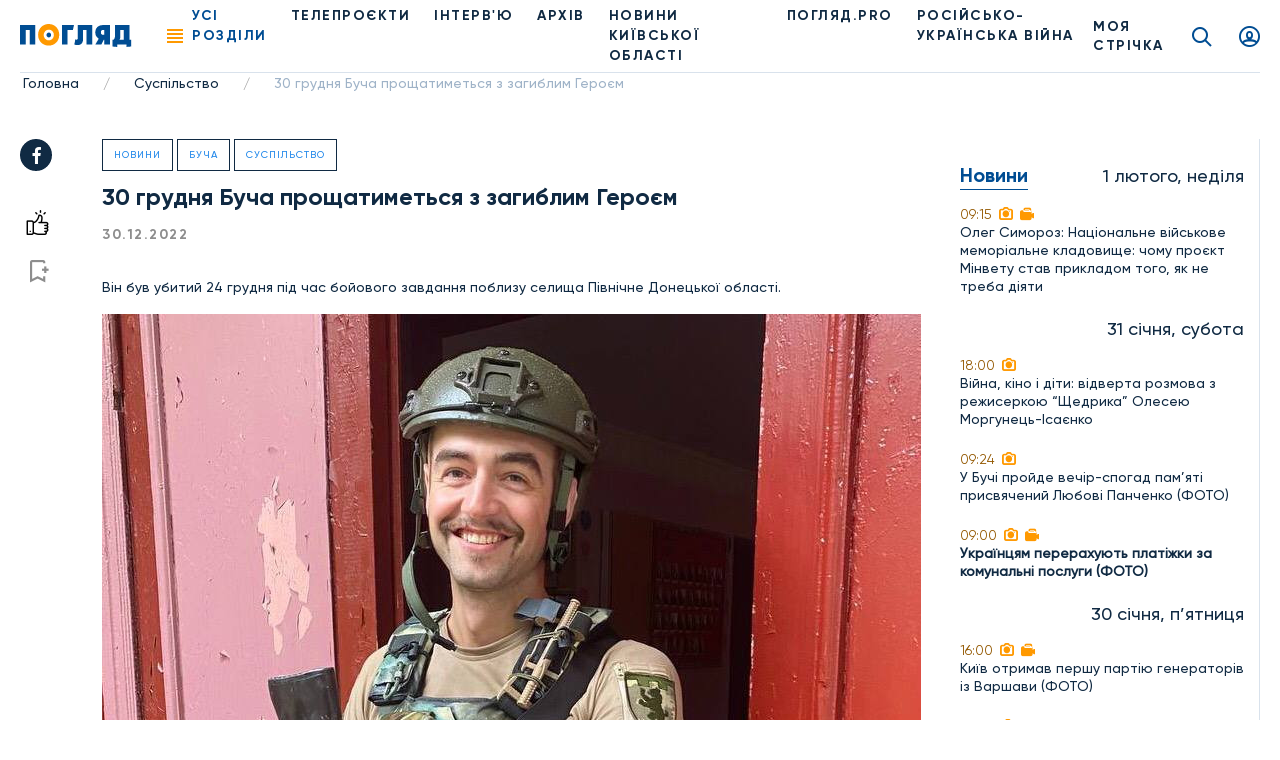

--- FILE ---
content_type: text/html; charset=UTF-8
request_url: https://poglyad.tv/30-grudnya-bucha-proshchatimetsya-z-zagiblim-geroiem-article
body_size: 13059
content:
<!doctype html>
<html lang="uk-UA">
<head>
    <meta charset="UTF-8">
    <meta name="viewport" content="width=device-width, user-scalable=no, initial-scale=1.0, maximum-scale=1.0, minimum-scale=1.0">
    <meta http-equiv="X-UA-Compatible" content="ie=edge">
    <meta property="fb:app_id" content="377866836791946" />

    <!-- Google Tag Manager -->
    <script>(function(w,d,s,l,i){w[l]=w[l]||[];w[l].push({'gtm.start':
                new Date().getTime(),event:'gtm.js'});var f=d.getElementsByTagName(s)[0],
            j=d.createElement(s),dl=l!='dataLayer'?'&l='+l:'';j.async=true;j.src=
            'https://www.googletagmanager.com/gtm.js?id='+i+dl;f.parentNode.insertBefore(j,f);
        })(window,document,'script','dataLayer','GTM-T7FDSPR');</script>
    <!-- End Google Tag Manager -->

    <!-- (C)2000-2023 Gemius SA - gemiusPrism  / poglyad.tv/Default section -->
    <script type="text/javascript">
        var pp_gemius_identifier = 'bOtFNJBTmXJ4uT9ytlIvi_V17zDp.Q8EwYJhTFIm3Dz.k7';
        // lines below shouldn't be edited
        function gemius_pending(i) { window[i] = window[i] || function() {var x = window[i+'_pdata'] = window[i+'_pdata'] || []; x[x.length]=arguments;};};
        gemius_pending('gemius_hit'); gemius_pending('gemius_event'); gemius_pending('gemius_init'); gemius_pending('pp_gemius_hit'); gemius_pending('pp_gemius_event'); gemius_pending('pp_gemius_init');
        (function(d,t) {try {var gt=d.createElement(t),s=d.getElementsByTagName(t)[0],l='http'+((location.protocol=='https:')?'s':''); gt.setAttribute('async','async');
        gt.setAttribute('defer','defer'); gt.src=l+'://gaua.hit.gemius.pl/xgemius.js'; s.parentNode.insertBefore(gt,s);} catch (e) {}})(document,'script');</script>
    
    <script async src="https://www.googletagmanager.com/gtag/js?id=G-N7X1RD5PC9"></script>

    <script>
        window.dataLayer = window.dataLayer || [];
        function gtag(){dataLayer.push(arguments);}
        gtag('js', new Date());
        gtag('config', 'G-N7X1RD5PC9');</script>

    <script async src="https://pagead2.googlesyndication.com/pagead/js/adsbygoogle.js?client=ca-pub-9383954651196172" crossorigin="anonymous"></script>

    <title>30 грудня Буча прощатиметься з загиблим Героєм, фото - Погляд</title>
<meta name="robots" content="index, follow"/>
<meta name="description" content="30 грудня Буча прощатиметься з загиблим Героєм - Погляд — новини Києва та Київщини онлайн Погляд — незалежна інформаційна агенція">
<link rel="canonical" href="https://poglyad.tv/30-grudnya-bucha-proshchatimetsya-z-zagiblim-geroiem-article">
    <script type="application/ld+json">
{
    "@context": "https://schema.org",
    "@type": "TelevisionStation",
    "address": {
        "@type": "PostalAddress",
        "addressLocality": "",
        "addressRegion": "",
        "postalCode":"",
        "streetAddress": ""
    },
    "description": "",
    "name": "Poglyad",
    "email": "poglyad.partner@gmail.com",
    "telephone": "+38 (096) 256-13-96",
    "priceRange": "UAH",
    "image": "https://poglyad.tv/assets/frontend/images/logo.png",
    "sameAs" :
        [
                    "https://www.facebook.com/poglyadkyivregion/",
            "https://twitter.com/poglyadtv",
            "https://www.linkedin.com/"
        ]
}
</script>
    <script type="application/ld+json">
{
    "@context": "https://schema.org",
    "@type": "WebPage",
    "breadcrumb": "Головна &gt; Суспільство &gt; 30 грудня Буча прощатиметься з загиблим Героєм",
    "image": "https://poglyad.tv/assets/frontend/images/logo.png",
    "reviewedBy": {
        "@type": "Organization",
        "address": {
            "@type": "PostalAddress",
            "addressLocality": "",
            "addressRegion": "",
            "postalCode":"",
            "streetAddress": "08293, Київська обл., м.Буча, вул.Некрасова, 9в"
        },
        "email": "poglyad.partner@gmail.com"
    }
}
</script>
            <meta property="og:title" content="30 грудня Буча прощатиметься з загиблим Героєм, фото - Погляд">
        <meta property="og:image" content="https://poglyad.tv//storage/resized/preview/news/981a68a5-ca59-4fe2-8783-fa72a541845e/30_geroj.jpg">
        <meta property="og:image:width" content="670" />
        <meta property="og:image:height" content="447" />
        <meta name="facebook-domain-verification" content="rhdiwka0qrg37vhsvesihqq649be2n" />
        <meta property="og:description" content="30 грудня Буча прощатиметься з загиблим Героєм - Погляд — новини Києва та Київщини онлайн Погляд — незалежна інформаційна агенція">
        <meta property="og:url" content="https://poglyad.tv/30-grudnya-bucha-proshchatimetsya-z-zagiblim-geroiem-article">
            <link rel="stylesheet" href="/frontend/css/article.css">
    <link rel="icon" type="image/png" sizes="32x32" href="/assets/frontend/images/favicon/favicon-32x32.png">
    <link rel="icon" type="image/png" sizes="96x96" href="/assets/frontend/images/favicon/favicon-96x96.png">
    <link rel="icon" type="image/png" sizes="16x16" href="/assets/frontend/images/favicon/favicon-16x16.png">
        <base href="https://poglyad.tv">
    <meta name="csrf-token" content="EIEYPTM4tC7V3tyFlpKL4QvsiyHGAbt9VDBFGZUh" />
            <meta name="robots" content="index, nofollow">
    </head>
<body>
    <div id="fb-root"></div>
    <script async defer crossorigin="anonymous" src="https://connect.facebook.net/ru_RU/sdk.js#xfbml=1&version=v9.0&appId=377866836791946&autoLogAppEvents=1" nonce="IADeX6DT"></script>
    <script async src="https://platform.twitter.com/widgets.js" charset="utf-8"></script>
    <script async src="//www.instagram.com/embed.js"></script>
<div class="wrapper article-page">
    <header class="header">
    <div class="menu__desktop">
    <div class="menu__column--left">
        <ul class="menu__list">
            <li class="menu__item--first has-submenu">
        <i class="icon icon-arrow"></i>
                    <a href="https://poglyad.tv/news-category" class="menu__link" >Новини</a>
                <ul class="menu__more">
            <li class="menu__item">
                    <a href="https://poglyad.tv/ukraine-category" class="menu__link" >Україна</a>
            </li>
<li class="menu__item">
                    <a href="https://poglyad.tv/kyiv-category" class="menu__link" >Київ</a>
            </li>
<li class="menu__item has-submenu">
        <i class="icon icon-arrow"></i>
                    <a href="https://poglyad.tv/novyny_Kyivskoi_oblasti-category" class="menu__link" >Новини Київської області</a>
                <ul class="menu__more--last">
            <li class="menu__item--first">
                    <a href="https://poglyad.tv/buchanskyi_raion-category" class="menu__link" >Бучанський район</a>
            </li>
<li class="menu__item--first">
                    <a href="https://poglyad.tv/boryspilskyi_raion-category" class="menu__link" >Бориспільський район</a>
            </li>
<li class="menu__item--first">
                    <a href="https://poglyad.tv/bilotserkivskyi_raion-category" class="menu__link" >Білоцерківський район</a>
            </li>
<li class="menu__item--first">
                    <a href="https://poglyad.tv/brovarskyi_raion-category" class="menu__link" >Броварський район</a>
            </li>
<li class="menu__item--first">
                    <a href="https://poglyad.tv/vyshhorodskyi_raion-category" class="menu__link" >Вишгородський район</a>
            </li>
<li class="menu__item--first">
                    <a href="https://poglyad.tv/obukhivskyi_raion-category" class="menu__link" >Обухівський район</a>
            </li>
<li class="menu__item--first">
                    <a href="https://poglyad.tv/fastivskyi_raion-category" class="menu__link" >Фастівський район</a>
            </li>

        </ul>
    </li>

        </ul>
    </li>
<li class="menu__item--first">
                    <a href="https://poglyad.tv/novyny_svitu-category" class="menu__link" >Новини світу</a>
            </li>
<li class="menu__item--first">
                    <a href="https://poglyad.tv/nadzvychaini_novyny-category" class="menu__link" >Надзвичайні новини</a>
            </li>
<li class="menu__item--first">
                    <a href="https://poglyad.tv/vidbudova_rehionu-category" class="menu__link" >Відбудова регіону</a>
            </li>
<li class="menu__item--first">
                    <a href="https://poglyad.tv/blohy-category" class="menu__link" >ПОГЛЯД.PRO</a>
            </li>
<li class="menu__item--first">
                    <a href="https://poglyad.tv/economy-category" class="menu__link" >Економіка</a>
            </li>
<li class="menu__item--first">
                    <a href="https://poglyad.tv/ekolohiia-category" class="menu__link" >Екологія</a>
            </li>
<li class="menu__item--first">
                    <a href="https://poglyad.tv/culture-category" class="menu__link" >Культура</a>
            </li>
<li class="menu__item--first">
                    <a href="https://poglyad.tv/sport-category" class="menu__link" >Спорт</a>
            </li>
<li class="menu__item--first">
                    <a href="https://poglyad.tv/society-category" class="menu__link" >Суспільство</a>
            </li>
<li class="menu__item--first has-submenu">
        <i class="icon icon-arrow"></i>
                    <a href="tv_projects-category" class="menu__link" >Телепроєкти</a>
                <ul class="menu__more">
            <li class="menu__item has-submenu">
        <i class="icon icon-arrow"></i>
                    <span class="menu__link" >Розважальні</span>
                <ul class="menu__more--last">
            <li class="menu__item--first">
                    <a href="politician-category" class="menu__link" >Всі політики роблять ЦЕ</a>
            </li>
<li class="menu__item--first">
                    <a href="by-digging-category" class="menu__link" >По копаному</a>
            </li>
<li class="menu__item--first">
                    <a href="break-category" class="menu__link" >Перерва</a>
            </li>
<li class="menu__item--first">
                    <a href="lookbook-category" class="menu__link" >Lookbook</a>
            </li>
<li class="menu__item--first">
                    <a href="came-down-category" class="menu__link" >Понаїхали</a>
            </li>
<li class="menu__item--first">
                    <a href="irpin-is-your-home-category" class="menu__link" >Ірпінь — твій дім</a>
            </li>
<li class="menu__item--first">
                    <a href="naukovi-zabavky-category" class="menu__link" >Наукові забавки</a>
            </li>
<li class="menu__item--first">
                    <a href="joga-category" class="menu__link" >Йога</a>
            </li>
<li class="menu__item--first">
                    <a href="kukuhnya-category" class="menu__link" >КуКухня</a>
            </li>
<li class="menu__item--first">
                    <a href="dity-pro-proekty-category" class="menu__link" >Діти.Pro</a>
            </li>

        </ul>
    </li>
<li class="menu__item has-submenu">
        <i class="icon icon-arrow"></i>
                    <span class="menu__link" >Інтерв'ю</span>
                <ul class="menu__more--last">
            <li class="menu__item--first">
                    <a href="pages-of-life-category" class="menu__link" >Сторінками життя</a>
            </li>
<li class="menu__item--first">
                    <a href="actual-interview-category" class="menu__link" >Актуальне інтерв'ю</a>
            </li>
<li class="menu__item--first">
                    <a href="personal-opinion-category" class="menu__link" >Особиста думка</a>
            </li>
<li class="menu__item--first">
                    <a href="aktualne-intervyu-korysne-category" class="menu__link" >Актуальне інтерв'ю корисне</a>
            </li>
<li class="menu__item--first">
                    <a href="v-obyektyvi-category" class="menu__link" >В об'єктиві</a>
            </li>
<li class="menu__item--first">
                    <a href="chesni-kroky-category" class="menu__link" >Чесні кроки</a>
            </li>
<li class="menu__item--first">
                    <a href="novyj-proyekt-artefir-category" class="menu__link" >Артефір</a>
            </li>

        </ul>
    </li>
<li class="menu__item has-submenu">
        <i class="icon icon-arrow"></i>
                    <span class="menu__link" >Пізнавальні</span>
                <ul class="menu__more--last">
            <li class="menu__item--first">
                    <a href="my-business-category" class="menu__link" >Моє діло</a>
            </li>
<li class="menu__item--first">
                    <a href="building-inspection-category" class="menu__link" >Будівельна інспекція</a>
            </li>
<li class="menu__item--first">
                    <a href="by-digging-category" class="menu__link" >По копаному</a>
            </li>
<li class="menu__item--first">
                    <a href="kyyivshhyna-vrazhaye-category" class="menu__link" >Київщина вражає</a>
            </li>
<li class="menu__item--first">
                    <a href="handbook-of-a-conscious-citizen-category" class="menu__link" >Довідник свідомого громадянина</a>
            </li>
<li class="menu__item--first">
                    <a href="den-v-istorii-category" class="menu__link" >День в історії</a>
            </li>
<li class="menu__item--first">
                    <a href="law-to-know-category" class="menu__link" >Право знати</a>
            </li>
<li class="menu__item--first">
                    <a href="irpin-is-your-home-category" class="menu__link" >Ірпінь — твій дім</a>
            </li>
<li class="menu__item--first">
                    <a href="naukovi-zabavky-category" class="menu__link" >Наукові забавки</a>
            </li>
<li class="menu__item--first">
                    <a href="irpin-moya-svitlyna-moya-istoriya-category" class="menu__link" >Ірпінь. Моя світлина - моя історія</a>
            </li>
<li class="menu__item--first">
                    <a href="pro-bono-category" class="menu__link" >Pro Bono</a>
            </li>
<li class="menu__item--first">
                    <a href="joga-category" class="menu__link" >Йога</a>
            </li>
<li class="menu__item--first">
                    <a href="dity-pro-proekty-category" class="menu__link" >Діти.Pro</a>
            </li>

        </ul>
    </li>
<li class="menu__item has-submenu">
        <i class="icon icon-arrow"></i>
                    <span class="menu__link" >Розслідування</span>
                <ul class="menu__more--last">
            <li class="menu__item--first">
                    <a href="facts-against-words-category" class="menu__link" >Факти проти слів</a>
            </li>
<li class="menu__item--first">
                    <a href="where-is-the-betrayal-category" class="menu__link" >#дезрада</a>
            </li>
<li class="menu__item--first">
                    <a href="investigation-pryirpinnya-category" class="menu__link" >Розслідування Приірпіння</a>
            </li>
<li class="menu__item--first">
                    <a href="hot-topic-category" class="menu__link" >Гостра тема</a>
            </li>
<li class="menu__item--first">
                    <a href="unfulfilled-promises-category" class="menu__link" >Невиконані обіцянки</a>
            </li>
<li class="menu__item--first">
                    <a href="birka-category" class="menu__link" >БіРКа</a>
            </li>
<li class="menu__item--first">
                    <a href="schemes-category" class="menu__link" >Схеми</a>
            </li>
<li class="menu__item--first">
                    <a href="mahlyary-category" class="menu__link" >Махляри</a>
            </li>

        </ul>
    </li>
<li class="menu__item has-submenu">
        <i class="icon icon-arrow"></i>
                    <span class="menu__link" >Соціальні</span>
                <ul class="menu__more--last">
            <li class="menu__item--first">
                    <a href="politician-category" class="menu__link" >Всі політики роблять ЦЕ</a>
            </li>
<li class="menu__item--first">
                    <a href="sotsialna-reklama-category" class="menu__link" >Соціальна реклама</a>
            </li>
<li class="menu__item--first">
                    <a href="own-view-category" class="menu__link" >Власний погляд</a>
            </li>
<li class="menu__item--first">
                    <a href="the-price-of-freedom-category" class="menu__link" >Ціна свободи</a>
            </li>
<li class="menu__item--first">
                    <a href="kruglyj-stil-category" class="menu__link" >Круглий стіл</a>
            </li>
<li class="menu__item--first">
                    <a href="poglyad-na-golovne-category" class="menu__link" >Погляд на головне</a>
            </li>
<li class="menu__item--first">
                    <a href="blagodim-category" class="menu__link" >БлагоДім</a>
            </li>
<li class="menu__item--first">
                    <a href="daty-radu-category" class="menu__link" >Дати Раду</a>
            </li>
<li class="menu__item--first">
                    <a href="dumka-gromady-category" class="menu__link" >Думка громади</a>
            </li>

        </ul>
    </li>

        </ul>
    </li>

        </ul>
        <ul class="menu__general">
            <li class="nav__item">
            <a href="https://poglyad.tv/news-category" class="nav__link" >Новини</a>
    </li>
<li class="nav__item">
            <a href="https://poglyad.tv//about" class="nav__link" >Про нас</a>
    </li>
<li class="nav__item">
            <a href="https://poglyad.tv/tv_projects-category" class="nav__link" >Проекти</a>
    </li>

        </ul>
    </div>
    <div class="menu__column--right">
        <div class="inform-more">
            <div class="top">
                <div class="h3-title">Бажаеш розповісти щось важливе?</div>
                                    <a href="https://poglyad.tv/news-form" class="main-btn">Прислати новину</a>
                            </div>
            <div class="middle">
                <div class="h3-title">Отримайте актуальні новини</div>
                <form method="POST" action="https://poglyad.tv/subscribe" accept-charset="UTF-8" id="subscribe-menu" class="js_validate"><input name="_token" type="hidden" value="EIEYPTM4tC7V3tyFlpKL4QvsiyHGAbt9VDBFGZUh">
                <div data-error="Обов'язкове поле" class="form-field input-field">
                    <input id="email-menu" class="validate form-control" required placeholder="Ваш E-mail" name="email" type="email">
                </div>
                <button type="submit" class="button-reset"><i class="icon icon-send"></i></button>
                </form>
            </div>
            <div class="bottom">
                <div class="h3-title">Слідкуйте за новинами у соц. мережах</div>
                <ul class="social__list">
                    <li class="social__item">
                        <a href="https://www.facebook.com/poglyadkyivregion/" class="social__link" target="_blank" rel="nofollow">
                            <i class="icon icon-facebook"></i>
                        </a>
                    </li>
                    <li class="social__item">
                        <a href="https://www.instagram.com/poglyad.news/" class="social__link" target="_blank" rel="nofollow">
                            <i class="icon icon-instagram"></i>
                        </a>
                    </li>
                    <li class="social__item">
                        <a href="https://www.youtube.com/channel/UCnN6PLPAqdlZyeQ3fp3EEjA" class="social__link" target="_blank" rel="nofollow">
                            <i class="icon icon-youtube"></i>
                        </a>
                    </li>
                </ul>
            </div>
        </div>
    </div>
</div>
    <div class="header__right">
        <div class="news-header js_news-header">
            <div class="ttl">Новости
                <span class="quantity">26</span>
            </div>
        </div>
                    <a href="https://poglyad.tv" class="header__logo">
                <img src="https://poglyad.tv//assets/frontend/images/logo.svg" alt="logo">
            </a>
                <nav class="header__nav">
            <div class="nav__ham js_nav--ham"><span></span><span></span><span></span><span></span></div>
            <ul class="nav__list">
                <li class="nav__item js_nav--ham"><span role="button" class="nav__link nav-link active">Усі розділи</span></li>
                <li class="nav__item">
            <a href="https://poglyad.tv/tv_projects-category" class="nav__link" >Телепроєкти</a>
    </li>
<li class="nav__item">
            <a href="interviu-category" class="nav__link" >ІНТЕРВ'Ю</a>
    </li>
<li class="nav__item">
            <a href="archive" class="nav__link" >Архів</a>
    </li>
<li class="nav__item">
            <a href="novyny_Kyivskoi_oblasti-category" class="nav__link" >НОВИНИ КИЇВСЬКОЇ ОБЛАСТІ</a>
    </li>
<li class="nav__item">
            <a href="https://poglyad.tv/blohy-category" class="nav__link" >ПОГЛЯД.PRO</a>
    </li>
<li class="nav__item">
            <a href="russia_war_against_ukraine-category" class="nav__link" >РОСІЙСЬКО-УКРАЇНСЬКА ВІЙНА</a>
    </li>

            </ul>
        </nav>
    </div>
    <div class="header__left">
                    <a href="https://poglyad.tv/tape" class="tape__link">
                МОЯ СТРІЧКА            </a>
                    <a href="https://poglyad.tv/search" class="search__link icon icon-search"></a>
                    <a href="#js_signin" id="showSignIn" class="user__link icon icon-user fancybox"></a>
                <a href="#js_error" id="showError" class="fancybox" hidden></a>
        <a href="#js_success" id="showSuccess" class="fancybox" hidden></a>
        <a href="#js_reset_pass" id="showResetPass" class="fancybox-reset" hidden></a>
    </div>
</header>
        <script type="application/ld+json">
        {
            "@context": "http://schema.org",
            "@type": "BreadcrumbList",
            "itemListElement": [
                                {
                "@type": "ListItem",
                "position": 1,
                "item": {
                    "@id": "https://poglyad.tv",
                            "name": "Головна"
                        }
                    },
                                                        {
                    "@type": "ListItem",
                    "position": 2,
                            "item": {
                                "@id": "https://poglyad.tv/society-category",
                                "name": "Суспільство"
                            }
                        },
                                                                    {
                    "@type": "ListItem",
                    "position": 3,
                            "item": {
                                "@id": "",
                                "name": "30 грудня Буча прощатиметься з загиблим Героєм"
                            }
                        }
                                    ]
}
</script><section class="section__breadcrumbs">
    <ul class="breadcrumbs">
                    <li class="breadcrumbs__item">
                                    <a href="https://poglyad.tv" class="breadcrumbs__link">Головна</a>
                    <span class="divider">/</span>
                            </li>
                    <li class="breadcrumbs__item">
                                    <a href="https://poglyad.tv/society-category" class="breadcrumbs__link">Суспільство</a>
                    <span class="divider">/</span>
                            </li>
                    <li class="breadcrumbs__item">
                                    <span class="breadcrumbs__link">30 грудня Буча прощатиметься з загиблим Героєм</span>
                            </li>
            </ul>
</section>
    <div class="main">
        
    <div id="fb-root"></div>
    <div class="container-wrap flex flex-wrap">
        <div class="main-subcontainer">
            <div class="two-columns-container">
                <div class="social-panel ">
    <ul class="social__list">
        <li class="social__item">
            <a href="https://www.facebook.com/sharer/sharer.php?u=https://poglyad.tv/30-grudnya-bucha-proshchatimetsya-z-zagiblim-geroiem-article"
               class="social__link" target="_blank" rel="nofollow">
                <i class="icon icon-facebook"></i>
            </a>
        </li>
    </ul>
            <div class="links">
            <button data-put="https://poglyad.tv/client/put/981a68a5-ca59-4fe2-8783-fa72a541845e/in/likes"
        data-remove="https://poglyad.tv/client/remove/981a68a5-ca59-4fe2-8783-fa72a541845e/from/likes"
        data-method="POST"
        class="link-like js_toggle_in_favorites ">
    <i class="icon icon-like"></i>
</button>
                            <a href="#js_signin" class="link-flag fancybox"><i class="icon icon-flag"></i></a>
                    </div>
    </div>
                <div class="content">
                    <div class="item-rev" itemscope itemtype="https://schema.org/NewsArticle">
                                                    <div class="section-name-article">
                                <a href="https://poglyad.tv/news-category">Новини</a>
                            </div>
                                                    <div class="section-name-article">
                                <a href="https://poglyad.tv/bucha-category">Буча</a>
                            </div>
                                                    <div class="section-name-article">
                                <a href="https://poglyad.tv/society-category">Суспільство</a>
                            </div>
                                                <h1 class="h1-title" itemprop="headline">
                            30 грудня Буча прощатиметься з загиблим Героєм
                        </h1>
                                                                                <div class="info-article">
                            <span class="data" itemprop="datePublished" content="2022-12-30T00:00:00+02:00">30.12.2022</span>
                                                    </div>
                        <div>
                            <span class="">Він був убитий 24 грудня під час бойового завдання поблизу селища Північне Донецької області.</span>
                        </div>
                        <br>
                        <div>
                            <figure style="float: left; padding: 10px">
        <img src="/storage/resized/lg/news/981a68a5-ca59-4fe2-8783-fa72a541845e/30_geroj.jpg"
             alt="30 грудня Буча прощатиметься з загиблим Героєм - зображення"
             title="30 грудня Буча прощатиметься з загиблим Героєм">
        <figcaption></figcaption>
    </figure>
    <div style="clear: both"></div>
<p>Сьогодні, 30 грудня, Буча проведе в останню путь ще одного Героя. Як <a href="https://t.me/AnatoliiFedoruk/511" target="_blank" ref="">повідомив</a> мер міста Анатолій Федорук, 33-річний солдат Ілля Грабар був убитий 24 грудня під час бойового завдання поблизу селища Північне Донецької області.</p><p>Поховання Героя має відбутися в п‘ятницю о 12:00 на Алеї Героїв. Адреса: Буча, вулиця Депутатська, 1.</p><p>Відомо, що Ілля Грабар родом з Дніпропетровщини, багато років жив та працював у Києві, звідки переїхав в один із житлових комплексів Бучі. Але з початком повномасштабного вторгнення чоловік взяв до рук зброю і пішов захищати Україну.</p><blockquote><p><em>"Влітку він одружився. Тож висловлюю щирі співчуття дружині, мамі та брату Назару, який продовжує захищати нас на фронті", –</em></p><p style="text-align: right;">мер Бучі <strong>Анатолій Федорук</strong></p></blockquote><p>Н<span style="color: rgb(16, 42, 67);"><span style="background-color: rgb(255, 255, 255);">агадаємо, наприкінці вересня </span></span><span style="color: rgb(34, 136, 234);"><span style="background-color: rgb(255, 255, 255);"><a href="https://poglyad.tv/index.php/sogodni-v-buchi-proshchalisya-zi-svoyim-zahisnikom-article" target="_blank" ref="">в Бучі прощалися зі своїм захисником</a></span></span><span style="color: rgb(16, 42, 67);"><span style="background-color: rgb(255, 255, 255);">, тіло якого було знайдено в одному з поховань у Мироцькому. А на початку жовтня </span></span><span style="color: rgb(34, 136, 234);"><span style="background-color: rgb(255, 255, 255);"><a href="https://poglyad.tv/zaginuv-komandir-privid-kiieva-u-buchi-poproshchalis-z-polkovnikom-zsu-video-article" target="_blank" ref="">в Бучі попрощались з полковником ЗСУ, який очолював “привидів Києва”</a></span></span><span style="color: rgb(16, 42, 67);"><span style="background-color: rgb(255, 255, 255);">.</span></span></p><hr><p><em><span style="color: rgb(16, 42, 67);">Щ<span style="background-color: rgb(255, 255, 255);">об першими дізнаватися про останні події Київщини, України та світу – переходьте і підписуйтесь на наш </span></span><span style="color: rgb(34, 136, 234);"><span style="background-color: rgb(255, 255, 255);"><a href="https://t.me/poglyadkievregion" target="_blank" ref="">Telegram-канал Погляд Київщина</a></span></span><span style="color: rgb(16, 42, 67);"><span style="background-color: rgb(255, 255, 255);"> – Інформаційна Агенція. Також читайте нас у </span></span><span style="color: rgb(34, 136, 234);"><span style="background-color: rgb(255, 255, 255);"><a href="https://www.facebook.com/poglyadkyivregion" target="_blank" ref="">Facebook Погляд Київщина</a></span></span><span style="color: rgb(16, 42, 67);"><span style="background-color: rgb(255, 255, 255);"> і дивіться на </span></span><span style="color: rgb(34, 136, 234);"><span style="background-color: rgb(255, 255, 255);"><a href="https://www.youtube.com/channel/UCnN6PLPAqdlZyeQ3fp3EEjA" target="_blank" ref="">YouTube</a></span></span><span style="color: rgb(16, 42, 67);"><span style="background-color: rgb(255, 255, 255);">.</span></span></em></p>
<div style="clear: both"></div>

                        </div>
                                                    <div class="tags__list">
                                                                    <a href="https://poglyad.tv/bucha-tag">#Буча</a>
                                                                    <a href="https://poglyad.tv/vijna-tag">#Війна</a>
                                                                    <a href="https://poglyad.tv/smert-tag">#смерть</a>
                                                            </div>
                                                                    </div>
                    
                </div>
            </div>
        </div>
        <div class="sidebar__left">
            <div class="sidebar__item text-center">
    
</div>
        <div class="sidebar__list">
                            <div class="sidebar__data">
                                    <div class="h2-title">Новини</div>
                                <div class="date-info">1 лютого, неділя</div>
            </div>
                                                                <a href="https://poglyad.tv/oleg-simoroz-nacionalne-viyskove-memorialne-kladovishche-chomu-proiekt-minvetu-stav-prikladom-togo-yak-ne-treba-diyati-article" class="sidebar__item">
                                    <div class="time">
                                                <span>09:15</span>
                         <i class="icon icon-camera"></i>                          <i class="icon icon-video"></i>                     </div>
                                            <p>Олег Симороз: Національне військове меморіальне кладовище: чому проєкт Мінвету став прикладом того, як не треба діяти</p>
                                                        </a>
                                                                <div class="sidebar__data">
                                <div class="date-info">31 січня, субота</div>
            </div>
                                                                <a href="https://poglyad.tv/viyna-kino-i-diti-vidverta-rozmova-z-rezhiserkoyu-shchedrika-oleseyu-morgunec-isaienko-article" class="sidebar__item">
                                    <div class="time">
                                                <span>18:00</span>
                         <i class="icon icon-camera"></i>                                             </div>
                                            <p>Війна, кіно і діти: відверта розмова з режисеркою “Щедрика” Олесею Моргунець-Ісаєнко</p>
                                                        </a>
                                                                                                <a href="https://poglyad.tv/u-buchi-proyde-vechir-spogad-pam-yati-prisvyacheniy-lyubovi-panchenko-foto-article" class="sidebar__item">
                                    <div class="time">
                                                <span>09:24</span>
                         <i class="icon icon-camera"></i>                                             </div>
                                            <p>У Бучі пройде вечір-спогад пам’яті присвячений Любові Панченко (ФОТО)</p>
                                                        </a>
                                                                                                <a href="https://poglyad.tv/ukrayincyam-pererahuyut-platizhki-za-komunalni-poslugi-foto-article" class="sidebar__item">
                                    <div class="time">
                                                <span>09:00</span>
                         <i class="icon icon-camera"></i>                          <i class="icon icon-video"></i>                     </div>
                                            <strong>Українцям перерахують платіжки за комунальні послуги (ФОТО)</strong>
                                                        </a>
                                                                <div class="sidebar__data">
                                <div class="date-info">30 січня, п’ятниця</div>
            </div>
                                                                <a href="https://poglyad.tv/kiyiv-otrimav-pershu-partiyu-generatoriv-iz-varshavi-foto-article" class="sidebar__item">
                                    <div class="time">
                                                <span>16:00</span>
                         <i class="icon icon-camera"></i>                          <i class="icon icon-video"></i>                     </div>
                                            <p>Київ отримав першу партію генераторів із Варшави (ФОТО)</p>
                                                        </a>
                                                                                                <a href="https://poglyad.tv/eksklyuzivne-interv-yu-z-yuriiem-avis-kerivnikom-rekrutingu-1-go-okremogo-centru-sil-bezpilotnih-sistem-pro-koncepciyu-suchasnoyi-intelektualnoyi-armiyi-ukrayini-article" class="sidebar__item">
                                    <div class="time">
                                                <span>13:00</span>
                         <i class="icon icon-camera"></i>                                             </div>
                                            <p>Ексклюзивне інтерв&#039;ю з Юрієм &quot;Avis&quot; керівником рекрутингу 1-го Окремого Центру Сил Безпілотних Систем про концепцію сучасної інтелектуальної  армії України</p>
                                                        </a>
                                                                                                <a href="https://poglyad.tv/eksklyuziv-romi-i-shcho-mi-pro-nih-ne-znaiemo-im-ya-zelenskiy-kult-zolota-pominalni-obhodi-metrovi-paski-article" class="sidebar__item">
                                    <div class="time">
                                                <span>11:51</span>
                         <i class="icon icon-camera"></i>                                             </div>
                                            <p>Ексклюзив. Роми і що ми про них (не) знаємо: ім&#039;я Зеленський, культ золота, поминальні обходи, метрові паски</p>
                                                        </a>
                                <div class="sidebar__item">
    
</div>
                                                                <a href="https://poglyad.tv/u-buchanskiy-gromadi-zapustili-zastosunok-misto-z-cifrovimi-servisami-dlya-meshkanciv-video-article" class="sidebar__item">
                                    <div class="time">
                                                <span>11:03</span>
                         <i class="icon icon-camera"></i>                                             </div>
                                            <p>У Бучанській громаді запустили застосунок &quot;MISTO&quot; з цифровими сервісами для мешканців (ВІДЕО)</p>
                                                        </a>
                                                                                                <a href="https://poglyad.tv/svitlana-royz-shcho-vidbuvaietsya-z-tilom-lyudini-koli-na-vulici-moroz-article" class="sidebar__item">
                                    <div class="time">
                                                <span>09:00</span>
                         <i class="icon icon-camera"></i>                          <i class="icon icon-video"></i>                     </div>
                                            <p>Світлана Ройз: Що відбувається з тілом людини, коли на вулиці мороз</p>
                                                        </a>
                                                                                                <a href="https://poglyad.tv/vtrati-voroga-na-30-sichnya-2026-roku-video-article" class="sidebar__item">
                                    <div class="time">
                                                <span>07:38</span>
                         <i class="icon icon-camera"></i>                                             </div>
                                            <p>Втрати ворога на 30 січня 2026 року (ВІДЕО)</p>
                                                        </a>
                                                                <div class="sidebar__data">
                                <div class="date-info">29 січня, четвер</div>
            </div>
                                                                <a href="https://poglyad.tv/poteplinnya-na-zakarpatti-sprichinilo-lodohid-na-richkah-video-article" class="sidebar__item">
                                    <div class="time">
                                                <span>15:46</span>
                         <i class="icon icon-camera"></i>                                             </div>
                                            <p>Потепління на Закарпатті спричинило льодохід на річках (ВІДЕО)</p>
                                                        </a>
                                                                                                <a href="https://poglyad.tv/u-nacparku-na-zakarpatti-viyavili-sim-ridkisnih-risey-foto-article" class="sidebar__item">
                                    <div class="time">
                                                <span>12:25</span>
                         <i class="icon icon-camera"></i>                                             </div>
                                            <p>У нацпарку на Закарпатті виявили сім рідкісних рисей (ФОТО)</p>
                                                        </a>
                                                                                                <a href="https://poglyad.tv/u-liceyi-no1-gostomelskoyi-gromadi-vidkrili-stem-laboratoriyu-video-article" class="sidebar__item">
                                    <div class="time">
                                                <span>09:33</span>
                         <i class="icon icon-camera"></i>                                             </div>
                                            <p>У ліцеї №1 Гостомельської громади відкрили STEM-лабораторію (ВІДЕО)</p>
                                                        </a>
                                                                <div class="sidebar__data">
                                <div class="date-info">28 січня, середа</div>
            </div>
                                                                <a href="https://poglyad.tv/18-richni-ukrayinci-vitratili-mayzhe-140-mln-griven-v-mezhah-programi-iekniga-u-2025-roci-foto-article" class="sidebar__item">
                                    <div class="time">
                                                <span>14:11</span>
                         <i class="icon icon-camera"></i>                                             </div>
                                            <p>18-річні українці витратили майже 140 млн гривень в межах програми єКнига у 2025 році (ФОТО)</p>
                                                        </a>
                                <div class="sidebar__item">
    
</div>
                                                                <a href="https://poglyad.tv/nihto-v-ievropi-ne-rozumiie-shcho-mi-kozhen-sviy-den-zhivemo-yak-ostanniy-interv-yu-z-kerivniceyu-irpinskogo-klubu-tancyuvalnogo-sportu-adazhio-katerinoyu-salyamon-mihieievoyu-article" class="sidebar__item">
                                    <div class="time">
                                                <span>08:44</span>
                         <i class="icon icon-camera"></i>                                             </div>
                                            <p>&quot;Ніхто в Європі не розуміє, що ми кожен свій день живемо як останній&quot;. Інтерв’ю з керівницею ірпінського клубу танцювального спорту &quot;Адажіо&quot; Катериною Салямон-Міхєєвою</p>
                                                        </a>
                                                                <div class="sidebar__data">
                                <div class="date-info">25 січня, неділя</div>
            </div>
                                                                <a href="https://poglyad.tv/litva-hoche-shchob-ukrayina-stala-chlenom-ies-do-2030-roku-foto-article" class="sidebar__item">
                                    <div class="time">
                                                <span>18:00</span>
                         <i class="icon icon-camera"></i>                          <i class="icon icon-video"></i>                     </div>
                                            <p>Литва хоче, щоб Україна стала членом ЄС до 2030 року (ФОТО)</p>
                                                        </a>
                                                                                                <a href="https://poglyad.tv/pogoda-26-27-sichnya-poteplinnya-pislya-moroziv-ale-z-ozhelediceyu-ta-tumanami-video-article" class="sidebar__item">
                                    <div class="time">
                                                <span>17:26</span>
                         <i class="icon icon-camera"></i>                                             </div>
                                            <p>Погода 26–27 січня: потепління після морозів, але з ожеледицею та туманами (ВІДЕО)</p>
                                                        </a>
                                                                                                <a href="https://poglyad.tv/u-dniprovskomu-rayoni-kiieva-viyavili-fragment-raketi-iskander-m-yakiy-ne-zdetonuvav-video-article" class="sidebar__item">
                                    <div class="time">
                                                <span>14:37</span>
                         <i class="icon icon-camera"></i>                                             </div>
                                            <p>У Дніпровському районі Києва виявили фрагмент ракети &quot;Іскандер М&quot;, який не здетонував (ВІДЕО)</p>
                                                        </a>
                                                                                                <a href="https://poglyad.tv/harkiv-pid-masovanim-udarom-mayzhe-dva-desyatki-poranenih-zruynovani-likarni-ta-zhitlo-video-onovleno-article" class="sidebar__item">
                                    <div class="time">
                                                <span>09:08</span>
                         <i class="icon icon-camera"></i>                                             </div>
                                            <p>Харків під масованим ударом: майже два десятки поранених, зруйновані лікарні та житло (ВІДЕО, ОНОВЛЕНО)</p>
                                                        </a>
                                                                                                <a href="https://poglyad.tv/pershi-hvilini-pislya-ataki-rf-na-kiyiv-video-article" class="sidebar__item">
                                    <div class="time">
                                                <span>07:36</span>
                         <i class="icon icon-camera"></i>                                             </div>
                                            <p>Перші хвилини після атаки рф на Київ (ВІДЕО)</p>
                                                        </a>
                                                                <div class="sidebar__data">
                                <div class="date-info">24 січня, субота</div>
            </div>
                                                                <a href="https://poglyad.tv/olena-grom-nasha-nacionalna-osoblivist-dopomagati-avtomatichno-bez-zayvih-sliv-ta-instrukciy-article" class="sidebar__item">
                                    <div class="time">
                                                <span>18:26</span>
                         <i class="icon icon-camera"></i>                                             </div>
                                            <p>Олена Гром: Наша національна особливість допомагати автоматично, без зайвих слів та інструкцій</p>
                                                        </a>
                                <div class="sidebar__item">
    
</div>
                                                                <a href="https://poglyad.tv/ukrayina-otrimala-pershi-udarni-droni-rodeur-vid-francuzkoyi-kompaniyi-eos-technologie-foto-article" class="sidebar__item">
                                    <div class="time">
                                                <span>10:00</span>
                         <i class="icon icon-camera"></i>                                             </div>
                                            <p>Україна отримала перші ударні дрони Rodeur від французької компанії EOS Technologie (ФОТО)</p>
                                                        </a>
                                                                <div class="sidebar__data">
                                <div class="date-info">23 січня, п’ятниця</div>
            </div>
                                                                <a href="https://poglyad.tv/istoriki-zaraz-duzhe-bagato-roblyat-dlya-togo-shchob-ukrayinci-chitkishe-usvidomili-svoyu-identichnist-interv-yu-z-istorikom-oleksiiem-sokirkom-article" class="sidebar__item">
                                    <div class="time">
                                                <span>09:59</span>
                         <i class="icon icon-camera"></i>                                             </div>
                                            <p>&quot;Історики зараз дуже багато роблять для того, щоб українці чіткіше усвідомили свою ідентичність&quot;. Інтерв’ю з істориком Олексієм Сокирком</p>
                                                        </a>
                                                                <div class="sidebar__data">
                                <div class="date-info">22 січня, четвер</div>
            </div>
                                                                <a href="https://poglyad.tv/vikinuti-vitrazhi-povernulisya-muzichna-shkola-vidnovila-znishchenu-krasu-video-article" class="sidebar__item">
                                    <div class="time">
                                                <span>11:00</span>
                         <i class="icon icon-camera"></i>                                             </div>
                                            <p>Викинуті вітражі повернулися: музична школа відновила знищену красу (ВІДЕО)</p>
                                                        </a>
                                                                                                <a href="https://poglyad.tv/go-navchay-dlya-ukrayini-provela-doslidzhennya-pro-vpliv-viyni-na-navchannya-pidlitkiv-video-article" class="sidebar__item">
                                    <div class="time">
                                                <span>09:22</span>
                         <i class="icon icon-camera"></i>                                             </div>
                                            <p>ГО &quot;Навчай для України&quot; провела дослідження про вплив війни на навчання підлітків (ВІДЕО)</p>
                                                        </a>
                                                                <div class="sidebar__data">
                                <div class="date-info">20 січня, вівторок</div>
            </div>
                                                                <a href="https://poglyad.tv/polittehnologa-ta-veduchogo-youtube-kanalu-islandiya-volodimira-petrova-zvilnili-z-derzhustanovi-nacionalne-viyskove-memorialne-kladovishche-foto-article" class="sidebar__item">
                                    <div class="time">
                                                <span>15:21</span>
                         <i class="icon icon-camera"></i>                                             </div>
                                            <p>Політтехнолога та ведучого YouTube-каналу “Ісландія” Володимира Петрова звільнили з держустанови “Національне військове меморіальне кладовище” (ФОТО)</p>
                                                        </a>
                                                                </div>
</div>
    </div>
        <span class="go-to-top">
            <i class="icon icon-uparrow"> </i>
        </span>
    </div>
<footer class="footer">
        <div class="footer__top">
        <div class="left">
            <div class="h1-title">Отримайте актуальні новини</div>
            <form method="POST" action="https://poglyad.tv/subscribe" accept-charset="UTF-8" id="subscribe-footer" class="js_validate"><input name="_token" type="hidden" value="EIEYPTM4tC7V3tyFlpKL4QvsiyHGAbt9VDBFGZUh">
                <div data-error="Обов'язкове поле" class="form-field input-field">
                    <input id="email" class="validate form-control" required placeholder="Ваш E-mail" name="email" type="email">
                </div>
                <button type="submit" class="button-reset"><i class="icon icon-send"></i></button>
            </form>
        </div>
        <div class="right">
            <div class="h1-title">Слідкуйте за новинами у соц. мережах</div>
            <ul class="social__list">
                <li class="social__item">
                    <a href="https://www.facebook.com/poglyadkyivregion/" class="social__link" target="_blank" rel="nofollow">
                        <i class="icon icon-facebook"></i>
                    </a>
                </li>
                <li class="social__item">
                    <a href="https://www.instagram.com/poglyad.news/" class="social__link" target="_blank" rel="nofollow">
                        <i class="icon icon-instagram"></i>
                    </a>
                </li>
                <li class="social__item">
                    <a href="https://www.youtube.com/channel/UCnN6PLPAqdlZyeQ3fp3EEjA" class="social__link" target="_blank" rel="nofollow">
                        <i class="icon icon-youtube"></i>
                    </a>
                </li>
                <li class="social__item">
                    <a href="https://t.me/poglyadkievregion" class="social__link" target="_blank" rel="nofollow">
                        <i class="icon icon-telegram"></i>
                    </a>
                </li>
            </ul>
        </div>
    </div>
    <div class="footer__bottom">
        <div class="left">
            <ul class="menu__list">
                                                            <li class="menu__item"><a href="https://poglyad.tv/about" class="menu__link">Про нас</a></li>
                                                                                <li class="menu__item"><a href="https://poglyad.tv/sitemap-page" class="menu__link">Карта сайту</a></li>
                                                                                <li class="menu__item"><a href="/companynews-category" class="menu__link">Новини компаній</a></li>
                                                                                <li class="menu__item"><a href="https://poglyad.tv/archive" class="menu__link">Архів</a></li>
                                                </ul>
            <div class="footer__copy">@2017-<span class="yearN"></span>- ІА «Погляд». Використання матеріалів сайту лише
                за умови посилання (для інтернет-видань - гіперпосилання) на «Погляд».
            </div>
        </div>
        <div class="right">
            <div class="top">
                                    <a href="https://poglyad.tv/news-form" class="main-btn">Прислати новину</a>
                            </div>
        </div>
    </div>
</footer>
<div id="js_signin"
     class="modal-g modal-signin"
     
     data-modal-id="#showSignIn"
     style="display:none">
    <div class="modal-top">
        <div class="h1-title">Вхід</div>
        <div class="two-columns flex">
            <div class="column-left">
                <span class="h2-title color--blue">Увійти за допомогою соціальних мереж</span>
                <ul class="social__list width-bg">
                    <li class="social__item bg-facebook">
                        <a href="https://poglyad.tv/login/facebook" class="social__link" rel="nofollow">
                            <i class="icon icon-facebook"></i>
                        </a>
                    </li>
                    <li class="social__item bg-goole">
                        <a href="https://poglyad.tv/login/google" class="social__link" rel="nofollow">
                            <i class="icon icon-google"></i>
                        </a>
                    </li>
                </ul>
            </div>
            <div class="column-right">
                <form method="POST" action="https://poglyad.tv/login" name="#" class="js_validate">
                    <input type="hidden" name="_token" value="EIEYPTM4tC7V3tyFlpKL4QvsiyHGAbt9VDBFGZUh">                    <div data-error="Обов`язкове поле" class="form-field input-field">
                        <label class="label-f">Email</label>
                        <input name="email"
                               type="email"
                               value=""
                               required
                               placeholder=""
                               data-validate="email"
                               class="validate form-control">
                    </div>
                    <div data-error="Обов`язкове поле" class="form-field input-field">
                        <label class="label-f">Пароль</label>
                        <input name="password" type="password" placeholder="" required data-validate="pass"
                               class="validate form-control">
                    </div>
                    <button type="submit" class="button-reset main-btn">УВІЙТИ</button>
                </form>
                <a href="#js_forgot_pass" class="btn-password fancybox">Забули пароль?</a>
            </div>
        </div>
        <div class="bottom-h">
            Немає аккаунту? <a href="#js_signup" class="btn-signup fancybox"> Зареєструватися</a>
        </div>
    </div>
</div>
<div id="js_signup" class="modal-g modal-signup" style="display:none">
    <div class="modal-top">
        <div class="h1-title">Реєстрація</div>
        <form method="POST" action="https://poglyad.tv/register" name="#" class="js_validate">
            <input type="hidden" name="_token" value="EIEYPTM4tC7V3tyFlpKL4QvsiyHGAbt9VDBFGZUh">            <div class="two-columns flex">
                <div class="column-left">
                    <div data-error="Обов`язкове поле" class="form-field input-field">
                        <label class="label-f">Ім`я</label>
                        <input name="name_first"
                               type="text"
                               required
                               placeholder=""
                               value=""
                               class="validate form-control">
                    </div>
                    <div data-error="Обов`язкове поле" class="form-field input-field">
                        <label class="label-f">Прізвище</label>
                        <input name="name_last"
                               type="text"
                               value=""
                               required
                               placeholder=""
                               class="validate form-control">
                    </div>
                    <div data-error="Обов`язкове поле" class="form-field input-field">
                        <label class="label-f">Email</label>
                        <input name="email"
                               type="email"
                               value=""
                               required
                               placeholder=""
                               data-validate="email"
                               class="validate form-control">
                    </div>
                </div>
                <div class="column-right">
                    <div data-error="Обов`язкове поле" class="form-field input-field">
                        <label class="label-f">Пароль</label>
                        <input name="password" type="password" placeholder="" required data-validate="pass"
                               class="validate form-control">
                    </div>
                    <div data-error="Обов`язкове поле" class="form-field input-field">
                        <label class="label-f">Повторіть пароль</label>
                        <input name="password_confirmation" type="password" placeholder="" required data-validate="pass"
                               class="validate form-control">
                    </div>
                    <script src="https://www.google.com/recaptcha/api.js?hl=uk" async defer></script>

                    <div data-size="normal" data-sitekey="6LemwdwcAAAAAJhV7Zu_8sxR2aKsO3aST2djHDWj" class="g-recaptcha"></div>
                </div>
                <div class="column-left">
                    <button type="submit" class="button-reset main-btn">ЗАРЕЄСТРУВАТИСЬ</button>
                </div>
            </div>
        </form>
        <div class="bottom-h">
            Вже є акаунт? <a href="#js_signin" class="btn-signup fancybox">Увійти </a>
        </div>
    </div>
</div>
<div id="js_forgot_pass" class="modal-g modal-signup" style="display:none">
    <div class="modal-top w-50">
        <div class="h1-title">Відновити пароль</div>
        <form method="POST" action="https://poglyad.tv/password/email" name="#" class="js_validate">
            <input type="hidden" name="_token" value="EIEYPTM4tC7V3tyFlpKL4QvsiyHGAbt9VDBFGZUh">            <input type="hidden" name="token" value="">
            <div class="d-flex flex-column justify-content-center align-items-center">
                    <div data-error="Обов`язкове поле" class="form-field input-field">
                        <label class="label-f">Email</label>
                        <input name="email" type="email" required placeholder="" data-validate="email"
                               class="validate form-control">
                    </div>
                    <button type="submit" class="button-reset main-btn">ВІДНОВИТИ</button>
            </div>
        </form>
    </div>
</div>
</div>
<script src="https://poglyad.tv//frontend/js/manifest.js"></script>
<script src="https://poglyad.tv//frontend/js/vendor.js"></script>
<script src="/frontend/js/main.js"></script>
<div id="js_error"
     class="modal-g modal-signup"
     
     data-modal-id="#showError"
     style="display:none">
    <div class="modal-top">
        <div class="h1-title">Увага</div>
    </div>
    <div class="modal-body">
        <span class="h2-title color--dark-blue error-message">
                    </span>
    </div>
</div>
<div id="alert" class="modal-g modal-signup" style="display:none">
    <div class="modal-top">
        <div class="h2-title">Вы уверенны что ходите закрыть форму?</div>
        <div class="bottom-h btn-row-flex">
             <a href="#" class="main-btn close-btn-yes">Да</a>
             <a href="#" class="main-btn black-style close-btn-no">Нет</a>
        </div>
    </div>
</div>
<script defer src="https://static.cloudflareinsights.com/beacon.min.js/vcd15cbe7772f49c399c6a5babf22c1241717689176015" integrity="sha512-ZpsOmlRQV6y907TI0dKBHq9Md29nnaEIPlkf84rnaERnq6zvWvPUqr2ft8M1aS28oN72PdrCzSjY4U6VaAw1EQ==" data-cf-beacon='{"version":"2024.11.0","token":"4c0a787ddce740dd95fdc81cbb909cbe","r":1,"server_timing":{"name":{"cfCacheStatus":true,"cfEdge":true,"cfExtPri":true,"cfL4":true,"cfOrigin":true,"cfSpeedBrain":true},"location_startswith":null}}' crossorigin="anonymous"></script>
</body>
</html>


--- FILE ---
content_type: text/html; charset=utf-8
request_url: https://www.google.com/recaptcha/api2/anchor?ar=1&k=6LemwdwcAAAAAJhV7Zu_8sxR2aKsO3aST2djHDWj&co=aHR0cHM6Ly9wb2dseWFkLnR2OjQ0Mw..&hl=uk&v=N67nZn4AqZkNcbeMu4prBgzg&size=normal&anchor-ms=20000&execute-ms=30000&cb=3w9mxtm6isw4
body_size: 49679
content:
<!DOCTYPE HTML><html dir="ltr" lang="uk"><head><meta http-equiv="Content-Type" content="text/html; charset=UTF-8">
<meta http-equiv="X-UA-Compatible" content="IE=edge">
<title>reCAPTCHA</title>
<style type="text/css">
/* cyrillic-ext */
@font-face {
  font-family: 'Roboto';
  font-style: normal;
  font-weight: 400;
  font-stretch: 100%;
  src: url(//fonts.gstatic.com/s/roboto/v48/KFO7CnqEu92Fr1ME7kSn66aGLdTylUAMa3GUBHMdazTgWw.woff2) format('woff2');
  unicode-range: U+0460-052F, U+1C80-1C8A, U+20B4, U+2DE0-2DFF, U+A640-A69F, U+FE2E-FE2F;
}
/* cyrillic */
@font-face {
  font-family: 'Roboto';
  font-style: normal;
  font-weight: 400;
  font-stretch: 100%;
  src: url(//fonts.gstatic.com/s/roboto/v48/KFO7CnqEu92Fr1ME7kSn66aGLdTylUAMa3iUBHMdazTgWw.woff2) format('woff2');
  unicode-range: U+0301, U+0400-045F, U+0490-0491, U+04B0-04B1, U+2116;
}
/* greek-ext */
@font-face {
  font-family: 'Roboto';
  font-style: normal;
  font-weight: 400;
  font-stretch: 100%;
  src: url(//fonts.gstatic.com/s/roboto/v48/KFO7CnqEu92Fr1ME7kSn66aGLdTylUAMa3CUBHMdazTgWw.woff2) format('woff2');
  unicode-range: U+1F00-1FFF;
}
/* greek */
@font-face {
  font-family: 'Roboto';
  font-style: normal;
  font-weight: 400;
  font-stretch: 100%;
  src: url(//fonts.gstatic.com/s/roboto/v48/KFO7CnqEu92Fr1ME7kSn66aGLdTylUAMa3-UBHMdazTgWw.woff2) format('woff2');
  unicode-range: U+0370-0377, U+037A-037F, U+0384-038A, U+038C, U+038E-03A1, U+03A3-03FF;
}
/* math */
@font-face {
  font-family: 'Roboto';
  font-style: normal;
  font-weight: 400;
  font-stretch: 100%;
  src: url(//fonts.gstatic.com/s/roboto/v48/KFO7CnqEu92Fr1ME7kSn66aGLdTylUAMawCUBHMdazTgWw.woff2) format('woff2');
  unicode-range: U+0302-0303, U+0305, U+0307-0308, U+0310, U+0312, U+0315, U+031A, U+0326-0327, U+032C, U+032F-0330, U+0332-0333, U+0338, U+033A, U+0346, U+034D, U+0391-03A1, U+03A3-03A9, U+03B1-03C9, U+03D1, U+03D5-03D6, U+03F0-03F1, U+03F4-03F5, U+2016-2017, U+2034-2038, U+203C, U+2040, U+2043, U+2047, U+2050, U+2057, U+205F, U+2070-2071, U+2074-208E, U+2090-209C, U+20D0-20DC, U+20E1, U+20E5-20EF, U+2100-2112, U+2114-2115, U+2117-2121, U+2123-214F, U+2190, U+2192, U+2194-21AE, U+21B0-21E5, U+21F1-21F2, U+21F4-2211, U+2213-2214, U+2216-22FF, U+2308-230B, U+2310, U+2319, U+231C-2321, U+2336-237A, U+237C, U+2395, U+239B-23B7, U+23D0, U+23DC-23E1, U+2474-2475, U+25AF, U+25B3, U+25B7, U+25BD, U+25C1, U+25CA, U+25CC, U+25FB, U+266D-266F, U+27C0-27FF, U+2900-2AFF, U+2B0E-2B11, U+2B30-2B4C, U+2BFE, U+3030, U+FF5B, U+FF5D, U+1D400-1D7FF, U+1EE00-1EEFF;
}
/* symbols */
@font-face {
  font-family: 'Roboto';
  font-style: normal;
  font-weight: 400;
  font-stretch: 100%;
  src: url(//fonts.gstatic.com/s/roboto/v48/KFO7CnqEu92Fr1ME7kSn66aGLdTylUAMaxKUBHMdazTgWw.woff2) format('woff2');
  unicode-range: U+0001-000C, U+000E-001F, U+007F-009F, U+20DD-20E0, U+20E2-20E4, U+2150-218F, U+2190, U+2192, U+2194-2199, U+21AF, U+21E6-21F0, U+21F3, U+2218-2219, U+2299, U+22C4-22C6, U+2300-243F, U+2440-244A, U+2460-24FF, U+25A0-27BF, U+2800-28FF, U+2921-2922, U+2981, U+29BF, U+29EB, U+2B00-2BFF, U+4DC0-4DFF, U+FFF9-FFFB, U+10140-1018E, U+10190-1019C, U+101A0, U+101D0-101FD, U+102E0-102FB, U+10E60-10E7E, U+1D2C0-1D2D3, U+1D2E0-1D37F, U+1F000-1F0FF, U+1F100-1F1AD, U+1F1E6-1F1FF, U+1F30D-1F30F, U+1F315, U+1F31C, U+1F31E, U+1F320-1F32C, U+1F336, U+1F378, U+1F37D, U+1F382, U+1F393-1F39F, U+1F3A7-1F3A8, U+1F3AC-1F3AF, U+1F3C2, U+1F3C4-1F3C6, U+1F3CA-1F3CE, U+1F3D4-1F3E0, U+1F3ED, U+1F3F1-1F3F3, U+1F3F5-1F3F7, U+1F408, U+1F415, U+1F41F, U+1F426, U+1F43F, U+1F441-1F442, U+1F444, U+1F446-1F449, U+1F44C-1F44E, U+1F453, U+1F46A, U+1F47D, U+1F4A3, U+1F4B0, U+1F4B3, U+1F4B9, U+1F4BB, U+1F4BF, U+1F4C8-1F4CB, U+1F4D6, U+1F4DA, U+1F4DF, U+1F4E3-1F4E6, U+1F4EA-1F4ED, U+1F4F7, U+1F4F9-1F4FB, U+1F4FD-1F4FE, U+1F503, U+1F507-1F50B, U+1F50D, U+1F512-1F513, U+1F53E-1F54A, U+1F54F-1F5FA, U+1F610, U+1F650-1F67F, U+1F687, U+1F68D, U+1F691, U+1F694, U+1F698, U+1F6AD, U+1F6B2, U+1F6B9-1F6BA, U+1F6BC, U+1F6C6-1F6CF, U+1F6D3-1F6D7, U+1F6E0-1F6EA, U+1F6F0-1F6F3, U+1F6F7-1F6FC, U+1F700-1F7FF, U+1F800-1F80B, U+1F810-1F847, U+1F850-1F859, U+1F860-1F887, U+1F890-1F8AD, U+1F8B0-1F8BB, U+1F8C0-1F8C1, U+1F900-1F90B, U+1F93B, U+1F946, U+1F984, U+1F996, U+1F9E9, U+1FA00-1FA6F, U+1FA70-1FA7C, U+1FA80-1FA89, U+1FA8F-1FAC6, U+1FACE-1FADC, U+1FADF-1FAE9, U+1FAF0-1FAF8, U+1FB00-1FBFF;
}
/* vietnamese */
@font-face {
  font-family: 'Roboto';
  font-style: normal;
  font-weight: 400;
  font-stretch: 100%;
  src: url(//fonts.gstatic.com/s/roboto/v48/KFO7CnqEu92Fr1ME7kSn66aGLdTylUAMa3OUBHMdazTgWw.woff2) format('woff2');
  unicode-range: U+0102-0103, U+0110-0111, U+0128-0129, U+0168-0169, U+01A0-01A1, U+01AF-01B0, U+0300-0301, U+0303-0304, U+0308-0309, U+0323, U+0329, U+1EA0-1EF9, U+20AB;
}
/* latin-ext */
@font-face {
  font-family: 'Roboto';
  font-style: normal;
  font-weight: 400;
  font-stretch: 100%;
  src: url(//fonts.gstatic.com/s/roboto/v48/KFO7CnqEu92Fr1ME7kSn66aGLdTylUAMa3KUBHMdazTgWw.woff2) format('woff2');
  unicode-range: U+0100-02BA, U+02BD-02C5, U+02C7-02CC, U+02CE-02D7, U+02DD-02FF, U+0304, U+0308, U+0329, U+1D00-1DBF, U+1E00-1E9F, U+1EF2-1EFF, U+2020, U+20A0-20AB, U+20AD-20C0, U+2113, U+2C60-2C7F, U+A720-A7FF;
}
/* latin */
@font-face {
  font-family: 'Roboto';
  font-style: normal;
  font-weight: 400;
  font-stretch: 100%;
  src: url(//fonts.gstatic.com/s/roboto/v48/KFO7CnqEu92Fr1ME7kSn66aGLdTylUAMa3yUBHMdazQ.woff2) format('woff2');
  unicode-range: U+0000-00FF, U+0131, U+0152-0153, U+02BB-02BC, U+02C6, U+02DA, U+02DC, U+0304, U+0308, U+0329, U+2000-206F, U+20AC, U+2122, U+2191, U+2193, U+2212, U+2215, U+FEFF, U+FFFD;
}
/* cyrillic-ext */
@font-face {
  font-family: 'Roboto';
  font-style: normal;
  font-weight: 500;
  font-stretch: 100%;
  src: url(//fonts.gstatic.com/s/roboto/v48/KFO7CnqEu92Fr1ME7kSn66aGLdTylUAMa3GUBHMdazTgWw.woff2) format('woff2');
  unicode-range: U+0460-052F, U+1C80-1C8A, U+20B4, U+2DE0-2DFF, U+A640-A69F, U+FE2E-FE2F;
}
/* cyrillic */
@font-face {
  font-family: 'Roboto';
  font-style: normal;
  font-weight: 500;
  font-stretch: 100%;
  src: url(//fonts.gstatic.com/s/roboto/v48/KFO7CnqEu92Fr1ME7kSn66aGLdTylUAMa3iUBHMdazTgWw.woff2) format('woff2');
  unicode-range: U+0301, U+0400-045F, U+0490-0491, U+04B0-04B1, U+2116;
}
/* greek-ext */
@font-face {
  font-family: 'Roboto';
  font-style: normal;
  font-weight: 500;
  font-stretch: 100%;
  src: url(//fonts.gstatic.com/s/roboto/v48/KFO7CnqEu92Fr1ME7kSn66aGLdTylUAMa3CUBHMdazTgWw.woff2) format('woff2');
  unicode-range: U+1F00-1FFF;
}
/* greek */
@font-face {
  font-family: 'Roboto';
  font-style: normal;
  font-weight: 500;
  font-stretch: 100%;
  src: url(//fonts.gstatic.com/s/roboto/v48/KFO7CnqEu92Fr1ME7kSn66aGLdTylUAMa3-UBHMdazTgWw.woff2) format('woff2');
  unicode-range: U+0370-0377, U+037A-037F, U+0384-038A, U+038C, U+038E-03A1, U+03A3-03FF;
}
/* math */
@font-face {
  font-family: 'Roboto';
  font-style: normal;
  font-weight: 500;
  font-stretch: 100%;
  src: url(//fonts.gstatic.com/s/roboto/v48/KFO7CnqEu92Fr1ME7kSn66aGLdTylUAMawCUBHMdazTgWw.woff2) format('woff2');
  unicode-range: U+0302-0303, U+0305, U+0307-0308, U+0310, U+0312, U+0315, U+031A, U+0326-0327, U+032C, U+032F-0330, U+0332-0333, U+0338, U+033A, U+0346, U+034D, U+0391-03A1, U+03A3-03A9, U+03B1-03C9, U+03D1, U+03D5-03D6, U+03F0-03F1, U+03F4-03F5, U+2016-2017, U+2034-2038, U+203C, U+2040, U+2043, U+2047, U+2050, U+2057, U+205F, U+2070-2071, U+2074-208E, U+2090-209C, U+20D0-20DC, U+20E1, U+20E5-20EF, U+2100-2112, U+2114-2115, U+2117-2121, U+2123-214F, U+2190, U+2192, U+2194-21AE, U+21B0-21E5, U+21F1-21F2, U+21F4-2211, U+2213-2214, U+2216-22FF, U+2308-230B, U+2310, U+2319, U+231C-2321, U+2336-237A, U+237C, U+2395, U+239B-23B7, U+23D0, U+23DC-23E1, U+2474-2475, U+25AF, U+25B3, U+25B7, U+25BD, U+25C1, U+25CA, U+25CC, U+25FB, U+266D-266F, U+27C0-27FF, U+2900-2AFF, U+2B0E-2B11, U+2B30-2B4C, U+2BFE, U+3030, U+FF5B, U+FF5D, U+1D400-1D7FF, U+1EE00-1EEFF;
}
/* symbols */
@font-face {
  font-family: 'Roboto';
  font-style: normal;
  font-weight: 500;
  font-stretch: 100%;
  src: url(//fonts.gstatic.com/s/roboto/v48/KFO7CnqEu92Fr1ME7kSn66aGLdTylUAMaxKUBHMdazTgWw.woff2) format('woff2');
  unicode-range: U+0001-000C, U+000E-001F, U+007F-009F, U+20DD-20E0, U+20E2-20E4, U+2150-218F, U+2190, U+2192, U+2194-2199, U+21AF, U+21E6-21F0, U+21F3, U+2218-2219, U+2299, U+22C4-22C6, U+2300-243F, U+2440-244A, U+2460-24FF, U+25A0-27BF, U+2800-28FF, U+2921-2922, U+2981, U+29BF, U+29EB, U+2B00-2BFF, U+4DC0-4DFF, U+FFF9-FFFB, U+10140-1018E, U+10190-1019C, U+101A0, U+101D0-101FD, U+102E0-102FB, U+10E60-10E7E, U+1D2C0-1D2D3, U+1D2E0-1D37F, U+1F000-1F0FF, U+1F100-1F1AD, U+1F1E6-1F1FF, U+1F30D-1F30F, U+1F315, U+1F31C, U+1F31E, U+1F320-1F32C, U+1F336, U+1F378, U+1F37D, U+1F382, U+1F393-1F39F, U+1F3A7-1F3A8, U+1F3AC-1F3AF, U+1F3C2, U+1F3C4-1F3C6, U+1F3CA-1F3CE, U+1F3D4-1F3E0, U+1F3ED, U+1F3F1-1F3F3, U+1F3F5-1F3F7, U+1F408, U+1F415, U+1F41F, U+1F426, U+1F43F, U+1F441-1F442, U+1F444, U+1F446-1F449, U+1F44C-1F44E, U+1F453, U+1F46A, U+1F47D, U+1F4A3, U+1F4B0, U+1F4B3, U+1F4B9, U+1F4BB, U+1F4BF, U+1F4C8-1F4CB, U+1F4D6, U+1F4DA, U+1F4DF, U+1F4E3-1F4E6, U+1F4EA-1F4ED, U+1F4F7, U+1F4F9-1F4FB, U+1F4FD-1F4FE, U+1F503, U+1F507-1F50B, U+1F50D, U+1F512-1F513, U+1F53E-1F54A, U+1F54F-1F5FA, U+1F610, U+1F650-1F67F, U+1F687, U+1F68D, U+1F691, U+1F694, U+1F698, U+1F6AD, U+1F6B2, U+1F6B9-1F6BA, U+1F6BC, U+1F6C6-1F6CF, U+1F6D3-1F6D7, U+1F6E0-1F6EA, U+1F6F0-1F6F3, U+1F6F7-1F6FC, U+1F700-1F7FF, U+1F800-1F80B, U+1F810-1F847, U+1F850-1F859, U+1F860-1F887, U+1F890-1F8AD, U+1F8B0-1F8BB, U+1F8C0-1F8C1, U+1F900-1F90B, U+1F93B, U+1F946, U+1F984, U+1F996, U+1F9E9, U+1FA00-1FA6F, U+1FA70-1FA7C, U+1FA80-1FA89, U+1FA8F-1FAC6, U+1FACE-1FADC, U+1FADF-1FAE9, U+1FAF0-1FAF8, U+1FB00-1FBFF;
}
/* vietnamese */
@font-face {
  font-family: 'Roboto';
  font-style: normal;
  font-weight: 500;
  font-stretch: 100%;
  src: url(//fonts.gstatic.com/s/roboto/v48/KFO7CnqEu92Fr1ME7kSn66aGLdTylUAMa3OUBHMdazTgWw.woff2) format('woff2');
  unicode-range: U+0102-0103, U+0110-0111, U+0128-0129, U+0168-0169, U+01A0-01A1, U+01AF-01B0, U+0300-0301, U+0303-0304, U+0308-0309, U+0323, U+0329, U+1EA0-1EF9, U+20AB;
}
/* latin-ext */
@font-face {
  font-family: 'Roboto';
  font-style: normal;
  font-weight: 500;
  font-stretch: 100%;
  src: url(//fonts.gstatic.com/s/roboto/v48/KFO7CnqEu92Fr1ME7kSn66aGLdTylUAMa3KUBHMdazTgWw.woff2) format('woff2');
  unicode-range: U+0100-02BA, U+02BD-02C5, U+02C7-02CC, U+02CE-02D7, U+02DD-02FF, U+0304, U+0308, U+0329, U+1D00-1DBF, U+1E00-1E9F, U+1EF2-1EFF, U+2020, U+20A0-20AB, U+20AD-20C0, U+2113, U+2C60-2C7F, U+A720-A7FF;
}
/* latin */
@font-face {
  font-family: 'Roboto';
  font-style: normal;
  font-weight: 500;
  font-stretch: 100%;
  src: url(//fonts.gstatic.com/s/roboto/v48/KFO7CnqEu92Fr1ME7kSn66aGLdTylUAMa3yUBHMdazQ.woff2) format('woff2');
  unicode-range: U+0000-00FF, U+0131, U+0152-0153, U+02BB-02BC, U+02C6, U+02DA, U+02DC, U+0304, U+0308, U+0329, U+2000-206F, U+20AC, U+2122, U+2191, U+2193, U+2212, U+2215, U+FEFF, U+FFFD;
}
/* cyrillic-ext */
@font-face {
  font-family: 'Roboto';
  font-style: normal;
  font-weight: 900;
  font-stretch: 100%;
  src: url(//fonts.gstatic.com/s/roboto/v48/KFO7CnqEu92Fr1ME7kSn66aGLdTylUAMa3GUBHMdazTgWw.woff2) format('woff2');
  unicode-range: U+0460-052F, U+1C80-1C8A, U+20B4, U+2DE0-2DFF, U+A640-A69F, U+FE2E-FE2F;
}
/* cyrillic */
@font-face {
  font-family: 'Roboto';
  font-style: normal;
  font-weight: 900;
  font-stretch: 100%;
  src: url(//fonts.gstatic.com/s/roboto/v48/KFO7CnqEu92Fr1ME7kSn66aGLdTylUAMa3iUBHMdazTgWw.woff2) format('woff2');
  unicode-range: U+0301, U+0400-045F, U+0490-0491, U+04B0-04B1, U+2116;
}
/* greek-ext */
@font-face {
  font-family: 'Roboto';
  font-style: normal;
  font-weight: 900;
  font-stretch: 100%;
  src: url(//fonts.gstatic.com/s/roboto/v48/KFO7CnqEu92Fr1ME7kSn66aGLdTylUAMa3CUBHMdazTgWw.woff2) format('woff2');
  unicode-range: U+1F00-1FFF;
}
/* greek */
@font-face {
  font-family: 'Roboto';
  font-style: normal;
  font-weight: 900;
  font-stretch: 100%;
  src: url(//fonts.gstatic.com/s/roboto/v48/KFO7CnqEu92Fr1ME7kSn66aGLdTylUAMa3-UBHMdazTgWw.woff2) format('woff2');
  unicode-range: U+0370-0377, U+037A-037F, U+0384-038A, U+038C, U+038E-03A1, U+03A3-03FF;
}
/* math */
@font-face {
  font-family: 'Roboto';
  font-style: normal;
  font-weight: 900;
  font-stretch: 100%;
  src: url(//fonts.gstatic.com/s/roboto/v48/KFO7CnqEu92Fr1ME7kSn66aGLdTylUAMawCUBHMdazTgWw.woff2) format('woff2');
  unicode-range: U+0302-0303, U+0305, U+0307-0308, U+0310, U+0312, U+0315, U+031A, U+0326-0327, U+032C, U+032F-0330, U+0332-0333, U+0338, U+033A, U+0346, U+034D, U+0391-03A1, U+03A3-03A9, U+03B1-03C9, U+03D1, U+03D5-03D6, U+03F0-03F1, U+03F4-03F5, U+2016-2017, U+2034-2038, U+203C, U+2040, U+2043, U+2047, U+2050, U+2057, U+205F, U+2070-2071, U+2074-208E, U+2090-209C, U+20D0-20DC, U+20E1, U+20E5-20EF, U+2100-2112, U+2114-2115, U+2117-2121, U+2123-214F, U+2190, U+2192, U+2194-21AE, U+21B0-21E5, U+21F1-21F2, U+21F4-2211, U+2213-2214, U+2216-22FF, U+2308-230B, U+2310, U+2319, U+231C-2321, U+2336-237A, U+237C, U+2395, U+239B-23B7, U+23D0, U+23DC-23E1, U+2474-2475, U+25AF, U+25B3, U+25B7, U+25BD, U+25C1, U+25CA, U+25CC, U+25FB, U+266D-266F, U+27C0-27FF, U+2900-2AFF, U+2B0E-2B11, U+2B30-2B4C, U+2BFE, U+3030, U+FF5B, U+FF5D, U+1D400-1D7FF, U+1EE00-1EEFF;
}
/* symbols */
@font-face {
  font-family: 'Roboto';
  font-style: normal;
  font-weight: 900;
  font-stretch: 100%;
  src: url(//fonts.gstatic.com/s/roboto/v48/KFO7CnqEu92Fr1ME7kSn66aGLdTylUAMaxKUBHMdazTgWw.woff2) format('woff2');
  unicode-range: U+0001-000C, U+000E-001F, U+007F-009F, U+20DD-20E0, U+20E2-20E4, U+2150-218F, U+2190, U+2192, U+2194-2199, U+21AF, U+21E6-21F0, U+21F3, U+2218-2219, U+2299, U+22C4-22C6, U+2300-243F, U+2440-244A, U+2460-24FF, U+25A0-27BF, U+2800-28FF, U+2921-2922, U+2981, U+29BF, U+29EB, U+2B00-2BFF, U+4DC0-4DFF, U+FFF9-FFFB, U+10140-1018E, U+10190-1019C, U+101A0, U+101D0-101FD, U+102E0-102FB, U+10E60-10E7E, U+1D2C0-1D2D3, U+1D2E0-1D37F, U+1F000-1F0FF, U+1F100-1F1AD, U+1F1E6-1F1FF, U+1F30D-1F30F, U+1F315, U+1F31C, U+1F31E, U+1F320-1F32C, U+1F336, U+1F378, U+1F37D, U+1F382, U+1F393-1F39F, U+1F3A7-1F3A8, U+1F3AC-1F3AF, U+1F3C2, U+1F3C4-1F3C6, U+1F3CA-1F3CE, U+1F3D4-1F3E0, U+1F3ED, U+1F3F1-1F3F3, U+1F3F5-1F3F7, U+1F408, U+1F415, U+1F41F, U+1F426, U+1F43F, U+1F441-1F442, U+1F444, U+1F446-1F449, U+1F44C-1F44E, U+1F453, U+1F46A, U+1F47D, U+1F4A3, U+1F4B0, U+1F4B3, U+1F4B9, U+1F4BB, U+1F4BF, U+1F4C8-1F4CB, U+1F4D6, U+1F4DA, U+1F4DF, U+1F4E3-1F4E6, U+1F4EA-1F4ED, U+1F4F7, U+1F4F9-1F4FB, U+1F4FD-1F4FE, U+1F503, U+1F507-1F50B, U+1F50D, U+1F512-1F513, U+1F53E-1F54A, U+1F54F-1F5FA, U+1F610, U+1F650-1F67F, U+1F687, U+1F68D, U+1F691, U+1F694, U+1F698, U+1F6AD, U+1F6B2, U+1F6B9-1F6BA, U+1F6BC, U+1F6C6-1F6CF, U+1F6D3-1F6D7, U+1F6E0-1F6EA, U+1F6F0-1F6F3, U+1F6F7-1F6FC, U+1F700-1F7FF, U+1F800-1F80B, U+1F810-1F847, U+1F850-1F859, U+1F860-1F887, U+1F890-1F8AD, U+1F8B0-1F8BB, U+1F8C0-1F8C1, U+1F900-1F90B, U+1F93B, U+1F946, U+1F984, U+1F996, U+1F9E9, U+1FA00-1FA6F, U+1FA70-1FA7C, U+1FA80-1FA89, U+1FA8F-1FAC6, U+1FACE-1FADC, U+1FADF-1FAE9, U+1FAF0-1FAF8, U+1FB00-1FBFF;
}
/* vietnamese */
@font-face {
  font-family: 'Roboto';
  font-style: normal;
  font-weight: 900;
  font-stretch: 100%;
  src: url(//fonts.gstatic.com/s/roboto/v48/KFO7CnqEu92Fr1ME7kSn66aGLdTylUAMa3OUBHMdazTgWw.woff2) format('woff2');
  unicode-range: U+0102-0103, U+0110-0111, U+0128-0129, U+0168-0169, U+01A0-01A1, U+01AF-01B0, U+0300-0301, U+0303-0304, U+0308-0309, U+0323, U+0329, U+1EA0-1EF9, U+20AB;
}
/* latin-ext */
@font-face {
  font-family: 'Roboto';
  font-style: normal;
  font-weight: 900;
  font-stretch: 100%;
  src: url(//fonts.gstatic.com/s/roboto/v48/KFO7CnqEu92Fr1ME7kSn66aGLdTylUAMa3KUBHMdazTgWw.woff2) format('woff2');
  unicode-range: U+0100-02BA, U+02BD-02C5, U+02C7-02CC, U+02CE-02D7, U+02DD-02FF, U+0304, U+0308, U+0329, U+1D00-1DBF, U+1E00-1E9F, U+1EF2-1EFF, U+2020, U+20A0-20AB, U+20AD-20C0, U+2113, U+2C60-2C7F, U+A720-A7FF;
}
/* latin */
@font-face {
  font-family: 'Roboto';
  font-style: normal;
  font-weight: 900;
  font-stretch: 100%;
  src: url(//fonts.gstatic.com/s/roboto/v48/KFO7CnqEu92Fr1ME7kSn66aGLdTylUAMa3yUBHMdazQ.woff2) format('woff2');
  unicode-range: U+0000-00FF, U+0131, U+0152-0153, U+02BB-02BC, U+02C6, U+02DA, U+02DC, U+0304, U+0308, U+0329, U+2000-206F, U+20AC, U+2122, U+2191, U+2193, U+2212, U+2215, U+FEFF, U+FFFD;
}

</style>
<link rel="stylesheet" type="text/css" href="https://www.gstatic.com/recaptcha/releases/N67nZn4AqZkNcbeMu4prBgzg/styles__ltr.css">
<script nonce="O-8ZgwrzWqV6yk6jT4Whvg" type="text/javascript">window['__recaptcha_api'] = 'https://www.google.com/recaptcha/api2/';</script>
<script type="text/javascript" src="https://www.gstatic.com/recaptcha/releases/N67nZn4AqZkNcbeMu4prBgzg/recaptcha__uk.js" nonce="O-8ZgwrzWqV6yk6jT4Whvg">
      
    </script></head>
<body><div id="rc-anchor-alert" class="rc-anchor-alert"></div>
<input type="hidden" id="recaptcha-token" value="[base64]">
<script type="text/javascript" nonce="O-8ZgwrzWqV6yk6jT4Whvg">
      recaptcha.anchor.Main.init("[\x22ainput\x22,[\x22bgdata\x22,\x22\x22,\[base64]/[base64]/[base64]/bmV3IHJbeF0oY1swXSk6RT09Mj9uZXcgclt4XShjWzBdLGNbMV0pOkU9PTM/bmV3IHJbeF0oY1swXSxjWzFdLGNbMl0pOkU9PTQ/[base64]/[base64]/[base64]/[base64]/[base64]/[base64]/[base64]/[base64]\x22,\[base64]\\u003d\x22,\x22QTLCnwTCicK1WVIbw5BJwqpvGcOWJGhGw4HDm8KVw4osw5vDm0XDvsOjHT4lW202w7AnfMKWw5jDjiUYw7TCvxImfifDvsOTwrfCuMORwqc8wrXDoAhpwpzCgsOvNsK7wqA+w4/Dmg3DjcOGIgVBIMKRwrs7Snc/w68yIWwzLMO6J8OMw7XCjcOOIDpgGB0fJsK1w6low7FBHh7CiysAw6/CrEsgw48Tw4vCsmobXFHCrcONw6duGsKywr3DuV7DmsOcwp/DicOWY8OSw4TCgWcYwpd9ecKZw4zClcOoNlcTw6zDsFLDiMOWMTjDscOAwoPDocOxwozDqTPDrcK/w67CqmglM2ERbhREEsKIEWICTi5UEyvClBjDnmFew6HDgCoQFsOmw7s1wpbCtz7DqSTDv8KGwp1IEEMEVMOYehjCnsOdChPDg8OVw7Zewq4kP8O2w4poBsOUMTJfb8OgwoHDlhtaw6/CpTbDrXfCkVnCn8O5wq9bw6jCpyXDjHtew4sNwoDDvsOAwocAcnTDusK0bxtfcWVtwp5gJVXCkcO4QsK/KjhUwqxPwp92G8K6QcOPw7nDrMKEw7vDgA4eR8K0OHbCgER6SBEnwqc5W04nc8KIE0hFVXhhRnl4aV0rN8OZHhF7woHDrk7DisKTw7cUw5zDlznDvFxbYsKKw7/CtnIBL8KSOnPCu8OCwp8Xw7bCpnMQwqnCtsOGw7bDncOyDsKAwqbDqG90McOjwo9wwroqw795K2cCB2wvEMK+wr/Dh8KoCsOKwofDpHd5w4/CqVw1wpt8w5wQw5IISMODG8OQwqg0TMKZwrc+ZztOwoIHEF9rw5w3O8OAwp3DsQrDs8Kvwp/CqBfCmAnCqMOBUcOlaMKNwq4VwoIuO8Kjwrgsb8KdwqwNw6nDg2PDmE5cXj7DjgoPI8KrwpfDucOGd2/DqH1Gwr8Gw54dwoDCnzAiTH3DmcOdwpINwoXDr8Kxw5dSTU5vwqjDk8OzwpvDl8KwwrgfYMKJw4nDv8KOXcOlJ8OlGwVfG8OEw5DCgD0qwqXDsmQjw5NKw7/DrSdAS8KXGsKacsOzesObw5YvF8OSJD/Dr8OgOMKXw4kJU0PDiMKyw4PDsjnDoX0gantQGW8gwqHDsV7DuSfDpMOjIU/DlBnDu17CvA3Cg8KowoUTw48+WFgIwo/[base64]/[base64]/Dj8OAw5RqecK+DXTDinRjwoU/[base64]/DtcOxDcOgNsKUw6/Cu8KvC8Kxw61bw7vCtMOUZxZFwoTDgDsxwp5CDzdwwpjCqDjDo0vDrcONJxvCm8OdKkZqeSMdwq8CDUQXQcOYeVFVMXc6LTVSOsOcEMOIAcKaFcOqwrAuRMKWIMOja0bDgcOEDCHCmCzCnsOXdMOqSURaVsK+Sw/[base64]/GsKnVsOzw7YNwoHCuyU8D8KAOMKOw7fCtsKmwqvDpsKYTcKCw6fCq8O2w6DChMKfw40ZwqReQAknFcKTw7HDvcOqJHZSOkw4w6kHIhfCmsO1GsOqw7DCqMOnw4PDvMOIIMOlKibDgMKnAcOnSwfDqsK6wrlVwrzDtMOsw4XDoz3CmnTDvMK1SQzDmHTDsX1Dwo/CosObw6oewqDCsMKmM8KHwo/CvsKqwptufMKFw5PDpzHDvH7DnQzDtD7DmsOAecKXwqDDgsOpwp7DrMO0w6vDkETClsOhGMOQXTjCncOHPsKqw7AoOQVKA8O2dcK0UicjT2/DqcK0wq7DvsOWwqkgw6UCEhfDtFLDtHXDnsOFwq3DjFU6w51jeSodw4XDgAnDhj9QDV7DoTt9w7HDpinClcKUwozDgBnCqMOtw7lkw6I0wphfwrvCl8Ovw6jCvDFDChtpYkEKwrzDosKiwq/CrMKEw63DkkzClRsqdh8jacKaCXfDrRQxw5XCnsK/E8OJwrleP8KNw7TDrMKPwpd4w7TCvsObwrLDg8KGH8OUUgzCvcONworCkRDCvBPCr8KEw6HDvAAKw7tuw6ZAw6PDjcOBI1lCTDrCtMO/agzDgcKQw5TDq0oKw5fDrVDDt8Kcwr7Cs3bCgBprXn8QwqHDkW3CnWZMScObwqc3OT/CqBALSsOIw7TDknAiwofDrMOqNgrDiFfCtMOUXcOfPEbDnsO4QG9ETDIzKWoCwr7CgAbDn2xVw7jDsTfCjVVUO8Kwwp7DtlbDmnUtw7TCmcOfPSzCnMO5Z8OgGlE/[base64]/DnnoeQxgMw7LDmywZwrvDlcOvw5wfw6QlLXnCm8OldMOOw6MDKMK3wppJby/DosOIfsOjG8ObfhLDgWrCjh/Dp2rCusKgDMKjI8OJUUTDuyLDhg3DjsOaw4rCn8KTw6dDbsOtw6wbBwLDrQvChk7CpG3DgwYac3vDj8Osw6nDgcKxwp3Cv0EoUG/[base64]/[base64]/CiElow6PCv1fDpkTCnsO2V8OmcFJcc2HDlcORw6McBwDCosOEwqvDmMKtw7wwOsKDwrNUCcKOOcOeVMOew6LDqcKWC0rCryFwCUkDw4Y9NsOGZCACbMKdwrHDkMOWwoYkZcKOwoLDsnYswrnDn8Kmw7zDp8KJw6pWw57CnQnDiFfCmMKEw7bCg8OlwpbCtsOUwo/Cj8K/[base64]/ClS7Dq8Ogw6ZIw6LDs2vCmUZyIsO7wqDDlyN0I0bCtGcdQsKeC8KiOMK6Fm3DuRFzwpnCjMO/GGLCvGQRVMK3P8Odwo8DQTnDnF1NwojChz9ywqfDoio/aMK5dcOCH0TChsOywqrDizjDhm8LJ8Ouw7vDscOoEjrCqMKxI8OTw4wkeVbDgUYEw7bDg0szw51vwq94wqHCisK6wqTCkTg/wo7DrAAHA8KePQw8UMO8B09Vwqwfw6plHjXDlnvCrsOvw5lgw5LDksOUw6lhw693w5BbwrXCrsKLacOhGF8ZOgrCrsKkwpsAworDlMKiwok2Tx5Ff246w4JFScO9w60MTsKYazd2wq3CmsOCw5HDjGF1wqANwrbCrTbDnT9CAMKHwrXDm8Kgw6tZCC/[base64]/[base64]/Ci8KHUMOYEMKQw7RNVVXCuDHCkG1tw6ltbcKRw6rDssOCd8K9TifClcO6ecOVecKQG0/CkcKvw4zCoiDDnT16woUUW8OowrAaw4nDjsOMHx/[base64]/w77DvDIsQMONM30XdkXDqgDCoERiw4geD1hhwpZOU8ORehBIw7/DtwrDlsKww7NowqXDiMOwwp3CqCc5NMK5woDChMO8esO4UAjCjjDDhyjDo8OSUsKJw6YHw67DsDcswptTwprCqH1Bw7TDl2DCqcO6wqvDgMK5NcKHeG1zw5/DjzQ/NsKww4sLwpZww4BSFzUhUsKTw5ZfPQtIwolTw5LDpjQ9OMOCIhAWGELCmnvDjDVCwp9dw7jDrcOwB8KpVG1geMK7GcOcw6FewrtfOUDDgjd7YsKEXj/DmmzDp8OIw6s+QMOtEsKawqt4woMzw6/DozVqw4UnwqpxQsOqMmsCw4zClsKbKxXDjsOew7F3wrB1woEfcVbCjUrDuTfDpyYlaStbVsKhAMKVw7JIAz3DjsO1w4zCncKCQG7Dg2rDlMOIOsKMN1HDmsO/w4tMw7RjwrPDkWQSw6vCqh3CoMOxwp5vHBEhw7QzwqTDoMOOZhjDrD3CrcOsVsODVTVfwqnDv2PCoC0PQcOXw6tJYsOYYFJqwqENf8O4UsKtYsO/LXQ7wo4CwqjDqMOewpjDiMOhwohgwonDqMKOYcOJYsOvAXnCu3vDoDvClnoNwrzDlsOcw6kKwrLCucKud8ONwrRSw4vCkcKuw5XDp8KYwpbDjgjCkzbDuVZFbsK+SMOUMClqwpNYwppgw7zDvMOWIj/[base64]/Cu2YhMBHDo8OYQ3ZUwqHDrBdjwqRpYcKEGsKJSMOfRRYuPMOLwrHCvVAbw70IYcKtwo1OaGrDicKlwp7ChcOEPMOdSg7CnBgqw6Bnw65zMk3DncK1KMKbw5ACT8K1dGPCpsKhwpDChg55w4csbsOKwr9lfsOtTERAwr09w5nCjcKEwps/wr5tw6kdf1zChMK4wqzDgcOfwo4pB8Ogw5jDmC8Fw4rDsMO5wqTDrFcSLsKPwpURUGVwDMOQw6/DjsKOwq5ucTMyw60Vw4jCuyvCmgM6UcO+w7HCtSTCu8K5QcOMR8Odwo5SwrBPAR0rw57CjF3Cs8ObLMO3wrt6w4F3OcOLw6ZcwqfDlWJ+NB8rWE4bw5UkXcOtw7oww4zDiMOMw4YvwobDgFzCgMKtwpfDqx3Cixg5wqt3cH/Dlh9Jw63DpWrDhjPCucOPwpzCu8K5IsK0wqhDwrMIV1YoWn9jw6d/w4/DrAXDkMO/woDCksKBwqrDr8OGUGkFSDcSLRtxOWXCh8K/wqE2wp5eGMOmTcOww7XCicO2I8O7wpPCr3kNNcOEKU3CrV5mw5LDoADCnUsYYMOQw5kgw5/[base64]/wqrCmMOff3bDksOyZcKww6IMeMKxDmxZeWrCn8K0SsKVwpzCnsOLaH7CjjjDjlLCqj0tbMOPFMKdwqvDgsOywpxtwqVffmVgKsOCwrM0P8OaflHCq8KtekzDsTs/fmd4AVLCsMOgwqwPEzrCscKuZkjDvh7Cm8KSw791KcONwp7CvcKVcsO9Gl7Dr8K4woIIw5PCucKrwonDiETCjw0yw6kmw51gw4vCmcOCwrTDt8O9FcKAHsOIwqhWw77DgcO1wrZMw77DvwdAJ8KxLcOoUxPCj8KAGVrClMOKwpR3w4t9w6VrBcOFVsONw7gMw7/DklPCi8KGw4jCgMKwRGsqw5ABAcKkXsOBA8OZUMOrLC/CjyNGwrjDmsOHw6/CvUR3FMKbdXloBMKUw6wkwr53NkHDjCddw75Gw4bCmsKKwqspDMOOwrnCpMOyKlLCucKKw6gpw6kPw6wfJMKqw51hw7NuElLDmw/DqMKww7MDw5Ejw5zCgcK5ecKeUgHDsMO5GcOwO13CmsKgCDfDuU5FQzbDkDrDiGErasOCJMKYwqbDo8K7Z8K/wok6w6UMbk4Qwocdw77CoMKvVsKVw5cowrsyOMKGw6HCgsO3wpQtE8KOw4RFwp3CoFnCjcO5w5nCucKyw4dKaMKJWMKOwrDDsT/CiMKswo0wPE8gK1DCkcKBCFptCMKlXXXCu8OZwqbDvzs7wo7DshzCi0zCki9ILMKswqbCsGtuwqrCjCJZwrnCvHzDisK7ImYwwovCp8KOwo/DnVjCtcOpJcOQeCAGHiJGEsONwo3DtWl3ayLDssO2wrjDosKzZsKHw597bTHCk8OXYTA4w6zCs8O9w6Vdw5Mvw7jCrMOTeWQbbsOrGMOiw5PCucKJBcKTw4x/PMKRwoXDix1YasKwTMOoG8OiN8KgNxrCscOTYGswOQBAwodLGQdoKMKJwodKeQ5Iw7gVw6HCozTDqFJ1wq1PWQ/Cg8KdwocKFsO5wrQuwq7DgA7CuypbfkDCmMKkSMOkRFXCq1XDsDV1w5PCmUA1McKewrw/[base64]/DrWNlwp3CocKrAMOHUMOAVcOmV8OFK8KBQsO/LTMCA8OkJCVMLQBswr9IaMOdw7XClsK/[base64]/[base64]/Dt8KoOULClMOlwpkpw5zDixJew63DncKQf1onYTTDs2BrRsKGZkzDtsOTwofCmgDClsOlw4XCmcKrwoQJUcKVdcK2CsODw6DDmBh0wpZ+wonCsEETAcKYdcKnXjjCmH0oI8K9woLDi8O7DA9ZIE/[base64]/Dk8OMVQ/Dj1TDo8K8G3kVw5PCj8KEw57CnsONwrzCrV0EwqzCozXChsOPXlICRDskwo3CkcKuw6rChMKbw5MXTh9xfVUXwrvCs0DDtVjCgMOVw4zDlMKBH2/DkEXCncOKwoDDocKWwoJgOTjCiRlOO2PCqcO5MjjCuBLCpMKCwrXDoWpgbBhWwr3DpHvDgkt5O3Mlw5HDjhE6CwdkDMOdd8OMHifDvcKKXcO+w5YkYUpTwpvCvsKLD8KGWSIRP8KSw6rDiB7DoFx/woXChsOdwqHCr8K4w7XCnMKKw7o7w6LClcKefcKDwofCoSlTwqgkWGfCrcKRwqPDt8KuX8OiSVfDq8KkbDbDoWDDuMKNwr1qIcOGwpjCgFjCtcOYcCVyScKnYcOnw7DDhsK9wpFLwr/DpkZHw4rDksKqwq8YTsOwDsOvKG/DiMKASMKww7whHXk3HcKIw51cw6NNB8KZNsKfw6HCgjvDu8KjEsOae33DtcOFZMK+KcObw6BQwpLCiMOlahI4Q8OvRT1ew6JOw4ptWQgfTcO/VllAScKRaSTDii3Ci8KLw7w0wq/[base64]/Cmw8uTsK8w6xQw63DksO5w5rCjiMOJ07DrcOOwqwZw6nCug9macO/GMKIw75cw68lcgrDocOHwoXDoT5nw6LCnUwXw5rDjVcVwq3Dhl9fwqdOHAnCmRnDrsKkworCgMK6wrRyw5jChsKmQlrDpMK5d8K6wpZiwogjw5rCjTUuwqcYwqTDkTNWw6bCoMKqwqJFQn3DlGICwpXCv2nDmSfCq8OzIsOCa8KBwrbCl8K8wqXCrMKYGsKowp/Dm8Kxw4lRwqcFVgJ5fHU8BcKWdDjDtcKRUcKlw4paAC5wwoN8IcOXPMOOQMOEw5prwodQPsOOw6t/eMKqwoM7w51FbMKqVMOKAcOvH0hiwqTCj0TDucOFwrHDlcKTCMKtE1ZLIlQ1alwAwoY3JVXDucOewq4LBjsKw6kiOGbChsOiw5rCsHTDicOhZMOtAMKBwqEwSMOmcA8xRlItVh7DkyTDt8KscMKJw7vCq8K8QSPDvcK4fy/CrcKLLww+XcKLTsO4wr/[base64]/MMOOUMOremIJL8KewqrDosOHw4NsPcOUUMKRVMO3DsKsw69lw7k8wq7CkUgJw5/CklhFw67Crh92wrTDlGIlKX1IPcOrw4xMG8KiH8OFUMOLHcO8Qkw5wqphV07DvcO/w7TDv2/CtlcIwqJcNMObL8KVwqzDk255QcOOw67Cmjtww7HCqsO3wp5Aw4HCl8KDJhbCksOHaV0sw6jCvcKHw4gZwr98w4rDsCxQwq/[base64]/OU7ClMKEwqfDsSjDs8OdwpxOw5cwUMOBRcKkw47CscKVWgbCpMO4w5bCisOQGB/CsVjDlxFDwoYTwoXCqsOZNGDDujDCm8OrDG/CoMO9wpZ/BMO5w4tlw68NAQgPTcKUNk7Cr8Kiw6pMw5/Du8K4w7w1XyPCmWDDoDN8wqRkwp1BM1ktw4N6JADCgFNRw73DksKDDx18wqM5w4IOw4XCr0PCmjTCo8O+w5/[base64]/DnTZFB8Kiw70mw63CrMONfXdqEl9LGcO7w6PDj8OFwoPDtnpSw6RjTXfClMOALVjDn8Oxwok8AsODwq7CqzAuDMKrNVnDkAPCm8KFCzQRw4c/HzbDkSwTwpbDs1fCqGhgw7Mgw5vDlX8rKcOqTsK5wpAvwqsYwosRwpjDlMKWwo3CqDDDgMKtRiLDm8O3OMOnRXbDtjAPwpcxL8KGwr/CqMOtw79AwohVwpVLRDDDqjnCmQEIwp/DvcOsNsORJlZtwpgKw6DDtcKUw7XCrMO7w6TCs8K3w5lXw68yHwk6wrA0NcOsw4nDqj10MQpTbsOKwqzDpMOwM0fDsETDqwk/CcKMw6jDi8Knwp/CvhwxwobCqsKccsO5wq0pPw3CgMO9VQcGw4DDrjjDlwd6w4FOPExJambDg2PCncO9XAvDlMKnwqYPZMOmwr/DmMO7w4XCocK+wqzDl3PCmUbDicK4ckfCi8OGXRjCuMO1woPCqH3Dq8KkMhrDqcKyT8KbwrLCjifDlCRow7cfAzjCm8KBMcOkb8K1ecOPS8KDwqMfQ1TChxTDmcKJN8K/w5rDrF3CuUUhwrDCk8OzwpXDtsKlYRrCmcORwr43BBTDnsKoKngwai/DmcKIV08RZsKcOcKjcMKJw6rDt8KWNMOrW8KNwqkCcHjCg8OXwqnCvcOCw60CwqfChRcONsOAEjfCgcOcfC9Ww44TwohVJMKFwrt7wqB8wq/DnWfDksKwAsK1wolVw6NGw5vCvXk2w6bDjgDCkMOvw4cudhxrw73Dp2d8w7kqX8Opw6bClGJgw5rDp8KNEMKzARHCuy7Cr350woAvwrs4CMOdRWN5woHCjMORwofCsMOCwq/DscO6AcKATMKBwr7Ck8K/wo/[base64]/[base64]/CksOWFTJLBRHClMO+wqTDqMOUwpLCh8Kmwrl6PmfDp8OndsOgw6/CtQ8Rf8KtwpRjI3/DqsORwrnDnRfDm8KFGxDDuT3ChGtxWMOiFiDDssOywrUrwrrDiGQYMWl4NcOTwp42ccKcw6o4cG7CucOpUHHDi8OYw6ZPw5HDg8KFwq5UawIzw6/DuBNlw4gsdww+w57DnsKpw4fDp8KLwp0xw5jCtCIDwqbClcOQScOzw4JONMONGBfDuHXCm8Otwr3CgFIcOMOtw5EzT3hjTD7DgMOEVzDChMKHwqMJw5gZSCrDlUMew6LDvMK2w43DrMKFw41ZB0tZDR54QxrCn8KmZ28jw4vDhRrDmngQwqFNw6MUwq/Co8OAw78twqjCksKhwobCvQnDmS3Ctz5Lwo89YFPCosKTwpTDs8KewpvCjcOnaMO+VMOaw6bDol3CssKJw4B9wqTCvSRbw6fDhMOhBGdbw7/ClAbDv1zCvMOXw7zDvGZKwocNwovCmcOTeMKcMsKEI15CJCQ8ccKawoguw4UFfG0FTsOIcnwNIj3DnjhgCMOJKRIAP8KpNm3ClHPChWYww4lmw7bDk8Ogw7Z0wobDnSIYAkFmwp3Cn8OQw6/[base64]/DmMKybQPDuwo4S8Osw7RHw4sgw7xVXFDDhMKKDWHDr8KqL8K9wrXDgBVowrzCu3V0w6VpwqvDshjCn8OLwoteH8K1woDDt8Ocw4PCjcK9w5UEMEbDtj52KMOVw6nCj8O7w6vDosOfwqvCksOfLMKZY2nDo8KnwodCLwVqDMOSY3fCosKtw5HCjcO4esOgwr3Dkn/Ck8OUwqHDshRww67Dm8O4DMOQJsKVUWJBS8KZKSEoGx/CvndAwrRbOSVTBcOJw7HDknLDo3/[base64]/CncKPIsKHFgoDw5/Cg152woQQwq5RFV1GamXDicOqwq8QSjdNw4HCtQ7DiR7DuRU7ElhEMS0iwo92w5LCr8OTwoLCl8KYZsO/w4IIwqkcwrc+wqzDiMOlwpHDv8K8bMKEISAZQm9NcsORw4RPwqEawoIhw7rCp2Q7MlBnNMK2BcO1CQ/CksOCI2Z2wrTDosO5wobClDLDuXXCj8KywqbCusKgw6UJwr/DqcOWw6zDrQ1CJsKwwovCrsKEw6IZO8O8w4HCs8KDwoZnE8OLJA7CkVciwpLCscO1ImXDhX59w5xrIHhNd2DCk8KHaQU2w6NqwrcnaD5zZGY0w4fDi8K/wr5/wpA8LW0jZMKjIw9EDsKywrvCocK7WcOQUcOtw47DvsKFesODWMKCwp0Mw7AcwpPCgcK1w4IdwpdMw7LDsMKxD8K9bcKxWSzDisKxw6MBMgbCt8OgOGDDuAXDqG3Cl1cOcm/CiCvDgnVxBUp7Z8O5bcOjw65WP3fCix5CLsO4W2VBwosnwrXDr8O5MsOjwpDCisKewqBkwrllE8KkBVnDq8Oqb8Oxw7vDgTfCgcKmw6E0P8KpSDPCjcO2AmV9F8Oqw7/ChAfDi8O/GUEqwoLDmGrCqcO0woLDpsOpWTDDh8OpwpTDuXLCtHApw4jDk8Kvwo4Sw5I0wrLCjMKHwrTDqgTDv8KpwqjCjHpBwog6w6Qzw7jDp8KjU8Kfw5Qhe8O5ecKPeAvCqMKTwqwIw5nCiwTChTdgUxPCkxM9wrrDilcZMy7DmwjCiMOJSsKzwpcURDbDgcKxKEYkw6/CrcOWw6DCucO+UMOywptkHF/[base64]/[base64]/DpUHCmMOvw6kPw7Rww5LDk0/CsR3CniNKQcKmw49Rw4LDvzrDhjXCtRMoC0LDtGLDi0MRwpcqB0fCusOXw4DDqMOzwpleAcO8CcOWPMORf8KSwo0ew7g/C8OZw6Y8wo/[base64]/QFNUdgAxwp/DsQ1RI8KywobCrwzCnCp+w4chwo82GEUswrvCgg3Cl0vCg8O/w5Nlwpc0dMOlwqoOwqPCpcOwI1PDg8KsSsO8P8Oiw7XDm8O1wpDCsSXDp24uJSHDkgRcPjrCisOuwotowrXCi8K/wozDoQoRwp4rG3DDjDAlwpbDhT/CkUF/wqPDo1jDnDfCssKzw78OPsOdNcOHw6LDu8KXL2EHw5vDqMO1KA8QSsKJNk7DlGQGw63DiU1af8Ovwot+Nj7DoVRnw4nDlsOhwpsvwr1VwrLDn8OcwrpWL23CsDRMwrtGw7rCpMO3WMK2w5bDmMKZLhZywp8EQcKIXRLDvWoqaG3DpcO4CEvDisOiw7fDsDcDwo/Ch8O+wpAgw6fCosOHw7HClsKLGcKOXG8bQsOGwoEaXk/Cv8O+w4vCtkfDp8Ofwp/CgcKhc2NwThHCvDLCuMKGHibDkRvDvynDtsOTw5ZTwpxUw43CjcKuwoTCrsKzYSbDmMOWw4t/LC4owqMAGsOhO8KlB8KAwoB2wr/DmsOlw5ZUW8O1wq/Crn59wrPDu8KPUsKew7poKsONeMOKCsKqbsOSwp/CqFDDtMKqL8KpWz3Clj3DnxIJw4Niw6bDniLCu1fCucKTDsKvMCbCuMOxDcOJD8OiEzTDg8Opw6fDnQQIR8OETcKSw6bDp2DDncK7wq3Dk8KRRsKkw6LCgMOAw5fDoggoFsKEYcOGP1sWeMODHxTDiwbClsK3fMK/VMOuw6rCjsKlfhvCmsK5w6zCpDFew5DCmxQZdsOyeTNpwrPDuFDDl8KAw7vDvMOcw4knLcO2wrLCksKpUcOAwqs5wojDuMK5w5rCrsKQGBgdwphNcnjDilzCt2rCogfDsATDk8OVRBIlw5TCrW7Dtlc3bA7Cn8O/[base64]/CgTvCs0IsJVDDj8K/wrsqw5PCikbCrcKIwqFew4IMPyHCoAMzwoHChMKiTcKJw6JEwpJJccOceDQAw5rCnibDn8KAw59vfls3PG/CvXnCviRPw67DmSPCtcKXY13CusOKcTrCjsKCKntIw7/[base64]/CpFhbw5vCmMKcWcKvXnZFwoFgwo/ChS0xRhFTJwdfwrjCocKXAcO6woTCicKYJj1/DhRHFGXCpibDqsO4WknCosOmEMKsa8Onw7oEw75Iwr3Co0V6G8OJwrIvVcOdw5vChsKMEMOqRhHCrcKiLznCm8OjOsOTw4nDk2TDisOLw5nDrWHCng/[base64]/Csj94fcK7B01cRcOSOMKYworDr8OBSg/[base64]/OEpMw5oLb8K0Li/DscOuKsORIcKvM8O6ZcOScg/DvsK+S8KKwqQeJTd1wrfClE/CpRPDu8KVCR7DrmApwoRjHcKfwqsYw7xrYsKvFsOFBR0YL1NYw7o0w4jDuBjDnUE/w4fCmcOzQSoUcMOFwpDCoVoow4w2csOaw6nChcKJwq7CkkbDiV9ed2EiV8KJHsKWYMOJM8Kqwr5hw6F1w54QbcOtw6Z9AMOOWENTV8O/wrs8w5TCnw88cQpTw4NLwr3Cryh2wpHDscKeagwaHcKQOVDCtDzDq8KKWMOEBmbDjGHCqsK5X8KLwqFlwoHCo8KJNmvCssOxSHl8wqNtHifDsk7DgxPDnV/DrTdjw6o4w71/[base64]/CsKKCltJCxbDv1NeG8K5w4MVTsKqRUjCjwkNIFHDsMOkw6rDrsOMw47DtUbCjcKIQmXCpsOOwrzDi8Kuw51ZI3I2w4hBD8KxwpNbw6kQNcK6Ai3Dh8KVwo3Dm8OVwqnDiQw4w64PPMKgw5nDsDPDp8OVFsO3w51hw6AgwpIGwo8CQw/[base64]/DiShWwpXChh4ewp1XwqdMW2bDo8KJwqkqw5l/IDliw4JmwqXCqMKeZFlQAjbDlgDCh8KWwp3DiiYOw50Rw5nDqhLDmcKTw5fCgHVkw4hlw7cCdcK5wrTDsh/DqXo0fiM+wr7ComfChiXCgT5Owq7CigrCnkUow7wYw6jDp0LCtcKmaMKFwobDksOzw7QBGiREw4VqMsOswqfCoGnCnMKNw4IRwqfCosK+w5DCgQl+wo/[base64]/CmsKhw4tcEEFrOsOGwqA7wp5hasOKLzQ6e8KRBE7Du8KXKMKTw6bDmCLCuj1dXUNTwqnDkCIBYwnCj8K2NHjDoMKYw4gpGWPCoRHDq8OUw65cw5rDm8OcTz3DpcOvwqRRXcKuw63CtcOnNAcHVXrDhXUjwpxMEsK/AsOvwocAwrlew7rCnMOXEcOuw7pBwqDCqMOyw4YLw4TCk1HDlMOOLl5rw7DCrE05CMOnacOQw5/CrcOgw7jDrWrCvMKYV00/w4HColXCj0vDj1zDncKKwogtwrLCu8Onw71WfjBSBMO9SFY0wpPCjSFmd19RfMOtR8OcwrrDkAwfwrrDmhNcw6TDtMORwqt5wqTCukTCmHfCusKPQcKEJ8Ozw4U/wrBfwrDCkcO1SxpheRHCoMKuw75ww6rCggM5w79UPMK2woDDmsKUNMOmwqzDq8KPw7ILw5pWA1BHwqE+OinCo0nDmsOxOHjCjlbDgTZsBcOXwoPDkG5Mwo/Cv8KYAw50w7XDjMOmYMOPDzXDjyXCsEAVwqF/SR/CocOhw6c9fVrDqzPDssOANETDi8KcKR5sIcK5KDhAwpvDg8O8Z0oMw5RfQSIYw4k0GjTDsMKmwpMsZsOow7bCjsOyDiXCksOEw4rDrQnDnMOJw58xw4lMfi3ClsK9fMO2ezfCh8KpPVrCl8Ojwr5/cQgWw7d7DVV/K8O/wqFSw5nCu8Ouw7UpWCHDmT4lwrR5woktw4sqwr0fw7PCpMKrw5gQSMORSCjDmsOqwoJyworCnS/DmsOowqQ8OTlzw6vDvcKSw5kbKBoNw5LDlEjClsOLWMK8w6bChXldwqlww54cw7jCgcKSw7MBYlTDh2/[base64]/w495wrUjGhFJwqDDnMO+FBZ+UsOQWkR6JhwtQsK/SMOeLsOVJsKFwrUtw7Jjwo0Vwqtsw7pscjIyCmJdwrsQTCrDt8KMw5hUwoTCq1PDrgTDhMOaw4XCqC7CjsOGWMKew7wDwrnCh2EcDBAZFcK/K0QhCsOFHMKrTSrCvT/[base64]/CpjXDkMOuK1rCqns/CcKiTsKtJybCrzTCt3LDrAF1WsK5wp/DrxpoHn1ZbhE9RWs1w6JhJCHDmhbDm8Kiw7XCkEQgMAHDu0d/OXXDicK4wrUNasOSC1A7w6FrSk4iwpnDnMOvwr/ChxNbw59RUGxFwrR4w7zDmwxAwqYUGcKZwpzDoMKSw7M5w6hpD8OEwrPDssKXOsOgw53DnH/Dh1HCisOEwpXDjCYSNUpswqTDljnDjcORCGXChBBVwrzDmQ3CpjJNw60KwrzDtsKvw4V2wpzCtVLDmcO3wrJhJzcxw6oMbMK9w6zDmVTDgE/CkTPCscO5w6J0worDnsKxwpTCsz11VcOpwoDCiMKFwoIBfl7DgMKywqcfA8O/w7/[base64]/wq0TwpoFw45uw4A1w5pySMORwoodw7jDssO8wrwawq3DmTwGa8OgaMOfAcOPwpnDi3ZxVMKMNMOfQ1bCswbDhHfDuAJ1a33DqgBuw67Cin/CjGpCb8KZw6TCrMONw6XCuUE5JMO6Og43w5Zcw4/DjwXClsKUw7sywoLClMOVYMKiNcK6UMOnQMOAwo9XYcOLLzQ4XMOGwrTCpsOtw6rDvMODw5HCisKDAF9hf3/[base64]/DhF/CssOMVMKvasOYb8Kiw4HCocO4CsOawoo7w7JdOsO0w5pcw6odT0Y1wotjw6/CicOdw6hNwpzCtMOMwqZdwoPDvHjDjcOhwp3DrGQ3VsKPw6PClEFHw5tmL8Ocw5E3LMKyJjpvwqkwXsOVSD4Lw5RTw7pLwo9HaxhHGEXDv8KXX1/CrlcKwrrCl8K5w4DCqEvCtlbDmsKgw4d8wp7DskVVX8ORw5sgw4jCk0zDkB7ClsK2w6rCgjbCosOnwofCv0LDisOlwqjCqcKEwqbCqWQsX8ONw7kFw7nCssKYWm/DssOCV2fDlV/DlxAKwpLDkQHCtl7DkMKWHGHCpMKYwo8uU8OPDwQKYhPDqHJrwqpVDkTDi3zDp8K1wr8xwq0dw49nR8KAwod/[base64]/DjMObw5w6RBd5MsKqJ0vDm8KMwop3ThPCoHoAw5vDicK+ccOgZgjDsz9Pw6Ayw5UIFMOPHcOJw43CtsODw4ViMyAEWH/DjQLDuD7Dq8O/w755T8K6w5nCq3YsYWTDg1vDmsKyw73DuWInw4jDhcOcMsOec10qwrDDk0ERw7Exa8Kfwo/Ds0DCr8KTw4BxIMOawpLCkD7DgXHDtcKgLHdXwp0DaDR8ScODwqsiJn3CrsOiwqFlw4jChsKSaQpYwqg8woPDscKVLS5wJ8OUNUN+w7wxw67DrUgVM8KJw6EmLG5bAC1BOhhIw6s/U8OQMsOxYCzCmMONU1/Di0PCkMKFa8OId24KYsK+w69FYsKVQQLDmcOTHcKGw4FywrYzAlzDt8OcUcOidl3CuMKDw4oow45Ww6DCiMO+wq1FcEM6YMKaw7A/[base64]/wqnCrQs5wplQSWDDmwXCm1kfw7F5NhzDvnEfw7cSwqRwD8K+OXhswrZwQ8OcLRkhw5RFwrbDjEQqwqNKwqNPw6/[base64]/[base64]/DjiXDgXpjOcONb8OEwqMzw5nDoSzDl8O/[base64]/DjnvDp1ctQMKsw6wLJQ0ow4JZXnTDvQY2bsOSwonDtRc0w5bCljLDmMO3wr7DoGrDpsKTZ8OWwqnCrSLCkcOcw5bCuh/DozFRw405wrcJY2XCh8Omwr7Cp8O1f8KBLSvDjMKLb2UMwocbQA7CjDHDmwZOMMOKTUvCs1vCvsKMwrPCicKXKk0fwojCrMK6wpIMwr0rwqzDq0vCsMKuw7w+w7haw65uwrhdPsKwS2/Du8O/[base64]/DlMKOwp1tXsKow7wpw5ggwoIwCwR8bMKhw61Pw5/CjF3DoMOJXyDCu27DscKVwqIWZUwwbFjDosO/WMKbZ8OuCMOZwp4iwqrDt8OxLMORw4FmSMKKHFbDomQawrrCnMKCw6U3w6DDvMKDwr0OJsOdOMKyTsKxfcOoWgzDuBoawqIZwpfDohhTwo/DqcKpwoTDvjolcsOCwoQARE10w5F9w7MLB8OYRMOVw4zDtCtqZcKCNj3DlQI6w4VObU/[base64]/[base64]/wpRjw6PCrcK6w6pLBcOfw6PDmsKXC8OtJyPDmMKVJCfDiBVndcKhw4TCucOgZMOSc8OHwo/DnhzDuTvCtUbCuwjDgMOCaQpTw4N8w6vCv8KePW7Dt3TCvw9zw6zCmsKxGsKhwrEiwqJFwqjCk8O9bcOONR/DjsKaw4rCgV7ChmLDqsKkw7JNBMOebX4HbMKWHsKYSsKbDVMuMMKdwrIMEEHCpMKFc8Okw6ojwpM1blNXwoVcwpjDs8K9ccKtwrATw6vDocKNwpLDimAORcKpwo/DkUzDhsObw7sVwoJVwrbCncOPw5TCvWtnw6JLwoZJwoDCjBzDhXZ6XiZAB8KKw74Qf8OMwq/DmkHDhMKZwq4SeMK7XCjDqcO1GzAyEyQWwrsnwqgccB/Dk8OWZBDCqcKMEnAewr9VVMOAwrXCgArCrXXCsXbDiMKmwp3CssOVFMKfVEbDtnhTw418acO9w6UNw4clM8OvHDbDosKXWMKnw7zDicKgWUcfBsKnw7XDsWN0w5XCuE/CmMKuOsO8SVDDuiPDkxrCgsOadlTDjAYKwqReOxlkfsObwrh9B8KfwqLCp3XCoy7Dg8KRwqXCpS5dw5LCvApHM8KCwrrDhj7Dnn95w4nDjAITwo3CksKeQcOpaMKNw6/Cr0E9WSzDuV5xwrt0YynDhQocwoPCrsKhbktjwp9JwpJ1wqRQw54pLMO2eMO7wrd3woUnHE3ChUR4OMOSwo7CsBZwwrcxw6XDuMOkAsK5M8OXGWQmwpQnwqjCocOGZsKxCEBZAMOQPRXDoRTDt0PCrMKMNcOewpI/JMKLwozCv1kOwqzCicO7bsKFwrXCuArDqWhYwqZ7w5c/wqRHw6kdw70tU8K0UcKFw5bDr8O8f8KKNyTDtiQ0XsO0wpnDsMO+wqFJSMODQ8OcwoPDjsO4XHVxwqPClVzDvsOeJcOmwpLDuiXCgTNTTcO+HQR/OcOfw5lrw5wDw4jCkcOHLw5Tw7DCmw7DtsKVLTJ4w6rCmATCocOlw6LDu1bCjzgHLEDCngofD8K/[base64]/DhMKZaRDCtBrDt8KwwpLDk8KtIx/ColXDj2PDhcOgEm/CiSgpKkvCrW0MwpTDg8OnAk7CuQIuwoDCv8Kaw6LDlsKIZXxKYBYXBcKxwoR3OsOoNXpkwrgLw5zCk2LDuMOuw588aVoWwo4sw4Jow6/DqTLDrMKnw4hvw6okw5zCjjdWHjDChgPDolxTAScmAMK2woRhYcOuwpjCrsOuNMO0wrvDlsOyFxcPLxDDisO9wrNJZgfDnFYyJjpcN8OTNA7CpsKAw40mZxdZSSDDgMK/JsKpQcOQw4XDisKjXWzDszPDuQsjwrDCl8OEYDrCmmwlOn/Cggtyw68aD8K6WRfDtELDpcK6DTkuH0vDiTYCw5FCYk1qw4p+wq9ofE7DoMO7wq/CkSwjasKBKsKaUMOjd2UVU8KLMcKLwqIIw5jCtyFoJxLDkBBkKcKCD0VlLSA9EXcrPxHCpWvDr27DiV86w6UowqpKGMKPUVduCMOqw57DlsOIworCuydww7Amf8KtU8OFQBfConRew752A2vDqiTCpMOzw6DCqG5yVSzDh2taZsOww618ITg7dXNXFT4WEizCnF/ChsOxDjvDgVHDiQLCtl3Dvj/DnmfChBbDp8KzVsOERxXDlsOURhY+MDcBYzXDhj43b10IS8KowojCvMO/IsOfP8OWGsOVJAYrfix9w5LCicKzHF53wo/DjnnCqsK9woHDiEDDo0kTw6wdw6gqJ8KpwrjDqHYowoHDjWXCksKYM8Ouw7EnGcK3TzNVCsK7w4FPwrvDmjHDqcOPw53DhMKWwqsBw6XClVfDqMKKacKRw5fCq8O0w4XCtzzDvUE+U0jCtyV2w5UYw6XCrTTDkcK+w5/DoTUZPsKew5XDhcKyIcO3wrw8w7TDu8OSw5LDmcObwrHDksOtOgB5djwFw7doKMO4NsKmVRdFAD5Jw4fDiMOYwqNxwpbDlDABwrEEwq3Dug/[base64]/woZLeDAtwpIsw4jCmsOdM8O4wrfCiHTDjBgkXE/CsMKoMiUaw47CiQHDkcOSwqQVFgHCncKobz/Cj8OARSkHfMOqasKnw6YVdmzDr8Khwq/DlTPDs8OseMKlN8KSRMOVbSEVCcKNwqzDlFQtwoUzBVfCrDXDsTfCvcO/DhdCwpnDscOFwqzChsOCwr00wpQNw4lFw5hhwrg+wqnDtsKMwqtOwoNmYUnCpsKvw7s2wp5bw6dkYsO2UcKdwr/Cj8Opw4MTLBPDjsOgw57Cq1fDv8Kfw7zCpMOiwoJyCMOzFsKybcOGAcKdwoYcM8OKXwMDw5LDviluw7dmw6XCiBTDssKbAMOcHD3Ct8KkwoHDvVR6wpQUaTx6wpRFRcKYO8Kdw5doJV1nwodgZAbDvFY/ZMOBb00ocMKCwpHCtAR2OcKrZcKGTsO9OzjDs3XDoMObwprDmMKCwoXDucOZZ8KgwroPYMK8w7AFwpvCiCIJwqhEw7bDhwbDqytrP8OqFsOWcyZywoEmVcKdHsOFcQQxJmvDvA/DqnfCghvDscO7esKJwpTDpAhlwrQjWMOVDAjCu8KQw4lzZVlNw5gCw4wdcsKpwrtSPTLCizY8w58ywrobCVEvw6LClsOuVV7Cpj/CicKPfsOjFsKKOitEccKrw6/CpMKnwok0fMKew7cQPTkFTDbDlMKTw7Vmwq8tEcKJw6oBVlxaPQHDoBltwqzCp8Kfw5PCjWhew7oObRXClMKZCFdtwqzCkcKAUHpcM2fDrMOnw5AuwrTDs8K5C1sUwphYS8Ocd8K8BCbDuig3w5hUw6/Du8KQacOOWTU5w5vCl1tPw5HDpsOkwpLCgmMGYg/CvsKXw4lkBXVII8KWJQFvw55Iwo4+QXHDqsOzR8OXwr1uwq90w6E8wpNowpoww4/Cl1TCiSECIcOJGTcuY8OQAcK4CwPCrTYPMEFwFz1kKMKewp1sw5EuwrnDusOFJ8KoecO2wpnCgcOPTg\\u003d\\u003d\x22],null,[\x22conf\x22,null,\x226LemwdwcAAAAAJhV7Zu_8sxR2aKsO3aST2djHDWj\x22,0,null,null,null,1,[21,125,63,73,95,87,41,43,42,83,102,105,109,121],[7059694,826],0,null,null,null,null,0,null,0,1,700,1,null,0,\[base64]/76lBhn6iwkZoQoZnOKMAhnM8xEZ\x22,0,0,null,null,1,null,0,0,null,null,null,0],\x22https://poglyad.tv:443\x22,null,[1,1,1],null,null,null,0,3600,[\x22https://www.google.com/intl/uk/policies/privacy/\x22,\x22https://www.google.com/intl/uk/policies/terms/\x22],\x22OkollUPYI2ksihfBqX7ElIIjPLorEZ12LxocU1qtG/c\\u003d\x22,0,0,null,1,1769938975824,0,0,[226],null,[33,30,156],\x22RC-zI-00VpOkl6KoQ\x22,null,null,null,null,null,\x220dAFcWeA78GRPLqs7QP5URxxKMlNUuq7bfgg3vygW8icIhGVurPWCHLvTIC84LbDs4OYTkrPs5hnK1KYRIf2XaCQXn7xv_mQQdzw\x22,1770021775811]");
    </script></body></html>

--- FILE ---
content_type: text/html; charset=utf-8
request_url: https://www.google.com/recaptcha/api2/aframe
body_size: -247
content:
<!DOCTYPE HTML><html><head><meta http-equiv="content-type" content="text/html; charset=UTF-8"></head><body><script nonce="2dMmA4BAKPf142pvezD0ZQ">/** Anti-fraud and anti-abuse applications only. See google.com/recaptcha */ try{var clients={'sodar':'https://pagead2.googlesyndication.com/pagead/sodar?'};window.addEventListener("message",function(a){try{if(a.source===window.parent){var b=JSON.parse(a.data);var c=clients[b['id']];if(c){var d=document.createElement('img');d.src=c+b['params']+'&rc='+(localStorage.getItem("rc::a")?sessionStorage.getItem("rc::b"):"");window.document.body.appendChild(d);sessionStorage.setItem("rc::e",parseInt(sessionStorage.getItem("rc::e")||0)+1);localStorage.setItem("rc::h",'1769935377208');}}}catch(b){}});window.parent.postMessage("_grecaptcha_ready", "*");}catch(b){}</script></body></html>